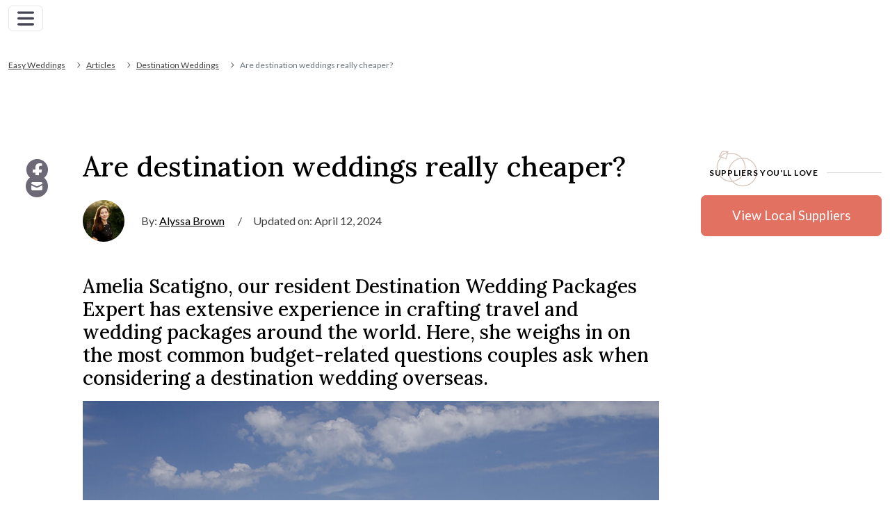

--- FILE ---
content_type: text/html; charset=UTF-8
request_url: https://www.easyweddings.com.au/articles/are-destination-weddings-cheaper/
body_size: 36237
content:
<!DOCTYPE html>
<html lang="en-AU" prefix="og: https://ogp.me/ns#">
<head><meta charset="UTF-8"><script>if(navigator.userAgent.match(/MSIE|Internet Explorer/i)||navigator.userAgent.match(/Trident\/7\..*?rv:11/i)){var href=document.location.href;if(!href.match(/[?&]nowprocket/)){if(href.indexOf("?")==-1){if(href.indexOf("#")==-1){document.location.href=href+"?nowprocket=1"}else{document.location.href=href.replace("#","?nowprocket=1#")}}else{if(href.indexOf("#")==-1){document.location.href=href+"&nowprocket=1"}else{document.location.href=href.replace("#","&nowprocket=1#")}}}}</script><script>(()=>{class RocketLazyLoadScripts{constructor(){this.v="1.2.5.1",this.triggerEvents=["keydown","mousedown","mousemove","touchmove","touchstart","touchend","wheel"],this.userEventHandler=this.t.bind(this),this.touchStartHandler=this.i.bind(this),this.touchMoveHandler=this.o.bind(this),this.touchEndHandler=this.h.bind(this),this.clickHandler=this.u.bind(this),this.interceptedClicks=[],this.interceptedClickListeners=[],this.l(this),window.addEventListener("pageshow",(t=>{this.persisted=t.persisted,this.everythingLoaded&&this.m()})),document.addEventListener("DOMContentLoaded",(()=>{this.p()})),this.delayedScripts={normal:[],async:[],defer:[]},this.trash=[],this.allJQueries=[]}k(t){document.hidden?t.t():(this.triggerEvents.forEach((e=>window.addEventListener(e,t.userEventHandler,{passive:!0}))),window.addEventListener("touchstart",t.touchStartHandler,{passive:!0}),window.addEventListener("mousedown",t.touchStartHandler),document.addEventListener("visibilitychange",t.userEventHandler))}_(){this.triggerEvents.forEach((t=>window.removeEventListener(t,this.userEventHandler,{passive:!0}))),document.removeEventListener("visibilitychange",this.userEventHandler)}i(t){"HTML"!==t.target.tagName&&(window.addEventListener("touchend",this.touchEndHandler),window.addEventListener("mouseup",this.touchEndHandler),window.addEventListener("touchmove",this.touchMoveHandler,{passive:!0}),window.addEventListener("mousemove",this.touchMoveHandler),t.target.addEventListener("click",this.clickHandler),this.L(t.target,!0),this.M(t.target,"onclick","rocket-onclick"),this.C())}o(t){window.removeEventListener("touchend",this.touchEndHandler),window.removeEventListener("mouseup",this.touchEndHandler),window.removeEventListener("touchmove",this.touchMoveHandler,{passive:!0}),window.removeEventListener("mousemove",this.touchMoveHandler),t.target.removeEventListener("click",this.clickHandler),this.L(t.target,!1),this.M(t.target,"rocket-onclick","onclick"),this.O()}h(){window.removeEventListener("touchend",this.touchEndHandler),window.removeEventListener("mouseup",this.touchEndHandler),window.removeEventListener("touchmove",this.touchMoveHandler,{passive:!0}),window.removeEventListener("mousemove",this.touchMoveHandler)}u(t){t.target.removeEventListener("click",this.clickHandler),this.L(t.target,!1),this.M(t.target,"rocket-onclick","onclick"),this.interceptedClicks.push(t),t.preventDefault(),t.stopPropagation(),t.stopImmediatePropagation(),this.O()}D(){window.removeEventListener("touchstart",this.touchStartHandler,{passive:!0}),window.removeEventListener("mousedown",this.touchStartHandler),this.interceptedClicks.forEach((t=>{t.target.dispatchEvent(new MouseEvent("click",{view:t.view,bubbles:!0,cancelable:!0}))}))}l(t){EventTarget.prototype.addEventListenerBase=EventTarget.prototype.addEventListener,EventTarget.prototype.addEventListener=function(e,i,o){"click"!==e||t.windowLoaded||i===t.clickHandler||t.interceptedClickListeners.push({target:this,func:i,options:o}),(this||window).addEventListenerBase(e,i,o)}}L(t,e){this.interceptedClickListeners.forEach((i=>{i.target===t&&(e?t.removeEventListener("click",i.func,i.options):t.addEventListener("click",i.func,i.options))})),t.parentNode!==document.documentElement&&this.L(t.parentNode,e)}S(){return new Promise((t=>{this.T?this.O=t:t()}))}C(){this.T=!0}O(){this.T=!1}M(t,e,i){t.hasAttribute&&t.hasAttribute(e)&&(event.target.setAttribute(i,event.target.getAttribute(e)),event.target.removeAttribute(e))}t(){this._(this),"loading"===document.readyState?document.addEventListener("DOMContentLoaded",this.R.bind(this)):this.R()}p(){let t=[];document.querySelectorAll("script[type=rocketlazyloadscript][data-rocket-src]").forEach((e=>{let i=e.getAttribute("data-rocket-src");if(i&&0!==i.indexOf("data:")){0===i.indexOf("//")&&(i=location.protocol+i);try{const o=new URL(i).origin;o!==location.origin&&t.push({src:o,crossOrigin:e.crossOrigin||"module"===e.getAttribute("data-rocket-type")})}catch(t){}}})),t=[...new Map(t.map((t=>[JSON.stringify(t),t]))).values()],this.j(t,"preconnect")}async R(){this.lastBreath=Date.now(),this.P(this),this.F(this),this.q(),this.A(),this.I(),await this.U(this.delayedScripts.normal),await this.U(this.delayedScripts.defer),await this.U(this.delayedScripts.async);try{await this.W(),await this.H(this),await this.J()}catch(t){console.error(t)}window.dispatchEvent(new Event("rocket-allScriptsLoaded")),this.everythingLoaded=!0,this.S().then((()=>{this.D()})),this.N()}A(){document.querySelectorAll("script[type=rocketlazyloadscript]").forEach((t=>{t.hasAttribute("data-rocket-src")?t.hasAttribute("async")&&!1!==t.async?this.delayedScripts.async.push(t):t.hasAttribute("defer")&&!1!==t.defer||"module"===t.getAttribute("data-rocket-type")?this.delayedScripts.defer.push(t):this.delayedScripts.normal.push(t):this.delayedScripts.normal.push(t)}))}async B(t){if(await this.G(),!0!==t.noModule||!("noModule"in HTMLScriptElement.prototype))return new Promise((e=>{let i;function o(){(i||t).setAttribute("data-rocket-status","executed"),e()}try{if(navigator.userAgent.indexOf("Firefox/")>0||""===navigator.vendor)i=document.createElement("script"),[...t.attributes].forEach((t=>{let e=t.nodeName;"type"!==e&&("data-rocket-type"===e&&(e="type"),"data-rocket-src"===e&&(e="src"),i.setAttribute(e,t.nodeValue))})),t.text&&(i.text=t.text),i.hasAttribute("src")?(i.addEventListener("load",o),i.addEventListener("error",(function(){i.setAttribute("data-rocket-status","failed"),e()})),setTimeout((()=>{i.isConnected||e()}),1)):(i.text=t.text,o()),t.parentNode.replaceChild(i,t);else{const i=t.getAttribute("data-rocket-type"),n=t.getAttribute("data-rocket-src");i?(t.type=i,t.removeAttribute("data-rocket-type")):t.removeAttribute("type"),t.addEventListener("load",o),t.addEventListener("error",(function(){t.setAttribute("data-rocket-status","failed"),e()})),n?(t.removeAttribute("data-rocket-src"),t.src=n):t.src="data:text/javascript;base64,"+window.btoa(unescape(encodeURIComponent(t.text)))}}catch(i){t.setAttribute("data-rocket-status","failed"),e()}}));t.setAttribute("data-rocket-status","skipped")}async U(t){const e=t.shift();return e&&e.isConnected?(await this.B(e),this.U(t)):Promise.resolve()}I(){this.j([...this.delayedScripts.normal,...this.delayedScripts.defer,...this.delayedScripts.async],"preload")}j(t,e){var i=document.createDocumentFragment();t.forEach((t=>{const o=t.getAttribute&&t.getAttribute("data-rocket-src")||t.src;if(o){const n=document.createElement("link");n.href=o,n.rel=e,"preconnect"!==e&&(n.as="script"),t.getAttribute&&"module"===t.getAttribute("data-rocket-type")&&(n.crossOrigin=!0),t.crossOrigin&&(n.crossOrigin=t.crossOrigin),t.integrity&&(n.integrity=t.integrity),i.appendChild(n),this.trash.push(n)}})),document.head.appendChild(i)}P(t){let e={};function i(i,o){return e[o].eventsToRewrite.indexOf(i)>=0&&!t.everythingLoaded?"rocket-"+i:i}function o(t,o){!function(t){e[t]||(e[t]={originalFunctions:{add:t.addEventListener,remove:t.removeEventListener},eventsToRewrite:[]},t.addEventListener=function(){arguments[0]=i(arguments[0],t),e[t].originalFunctions.add.apply(t,arguments)},t.removeEventListener=function(){arguments[0]=i(arguments[0],t),e[t].originalFunctions.remove.apply(t,arguments)})}(t),e[t].eventsToRewrite.push(o)}function n(e,i){let o=e[i];e[i]=null,Object.defineProperty(e,i,{get:()=>o||function(){},set(n){t.everythingLoaded?o=n:e["rocket"+i]=o=n}})}o(document,"DOMContentLoaded"),o(window,"DOMContentLoaded"),o(window,"load"),o(window,"pageshow"),o(document,"readystatechange"),n(document,"onreadystatechange"),n(window,"onload"),n(window,"onpageshow")}F(t){let e;function i(e){return t.everythingLoaded?e:e.split(" ").map((t=>"load"===t||0===t.indexOf("load.")?"rocket-jquery-load":t)).join(" ")}function o(o){if(o&&o.fn&&!t.allJQueries.includes(o)){o.fn.ready=o.fn.init.prototype.ready=function(e){return t.domReadyFired?e.bind(document)(o):document.addEventListener("rocket-DOMContentLoaded",(()=>e.bind(document)(o))),o([])};const e=o.fn.on;o.fn.on=o.fn.init.prototype.on=function(){return this[0]===window&&("string"==typeof arguments[0]||arguments[0]instanceof String?arguments[0]=i(arguments[0]):"object"==typeof arguments[0]&&Object.keys(arguments[0]).forEach((t=>{const e=arguments[0][t];delete arguments[0][t],arguments[0][i(t)]=e}))),e.apply(this,arguments),this},t.allJQueries.push(o)}e=o}o(window.jQuery),Object.defineProperty(window,"jQuery",{get:()=>e,set(t){o(t)}})}async H(t){const e=document.querySelector("script[data-webpack]");e&&(await async function(){return new Promise((t=>{e.addEventListener("load",t),e.addEventListener("error",t)}))}(),await t.K(),await t.H(t))}async W(){this.domReadyFired=!0,await this.G(),document.dispatchEvent(new Event("rocket-readystatechange")),await this.G(),document.rocketonreadystatechange&&document.rocketonreadystatechange(),await this.G(),document.dispatchEvent(new Event("rocket-DOMContentLoaded")),await this.G(),window.dispatchEvent(new Event("rocket-DOMContentLoaded"))}async J(){await this.G(),document.dispatchEvent(new Event("rocket-readystatechange")),await this.G(),document.rocketonreadystatechange&&document.rocketonreadystatechange(),await this.G(),window.dispatchEvent(new Event("rocket-load")),await this.G(),window.rocketonload&&window.rocketonload(),await this.G(),this.allJQueries.forEach((t=>t(window).trigger("rocket-jquery-load"))),await this.G();const t=new Event("rocket-pageshow");t.persisted=this.persisted,window.dispatchEvent(t),await this.G(),window.rocketonpageshow&&window.rocketonpageshow({persisted:this.persisted}),this.windowLoaded=!0}m(){document.onreadystatechange&&document.onreadystatechange(),window.onload&&window.onload(),window.onpageshow&&window.onpageshow({persisted:this.persisted})}q(){const t=new Map;document.write=document.writeln=function(e){const i=document.currentScript;i||console.error("WPRocket unable to document.write this: "+e);const o=document.createRange(),n=i.parentElement;let s=t.get(i);void 0===s&&(s=i.nextSibling,t.set(i,s));const c=document.createDocumentFragment();o.setStart(c,0),c.appendChild(o.createContextualFragment(e)),n.insertBefore(c,s)}}async G(){Date.now()-this.lastBreath>45&&(await this.K(),this.lastBreath=Date.now())}async K(){return document.hidden?new Promise((t=>setTimeout(t))):new Promise((t=>requestAnimationFrame(t)))}N(){this.trash.forEach((t=>t.remove()))}static run(){const t=new RocketLazyLoadScripts;t.k(t)}}RocketLazyLoadScripts.run()})();</script>
	
	<meta name="viewport" content="width=device-width, initial-scale=1, shrink-to-fit=no">
	<link rel="profile" href="http://gmpg.org/xfn/11">
	
<!-- Search Engine Optimisation by Rank Math PRO - https://s.rankmath.com/home -->
<title>Are destination weddings really cheaper? | Easy Weddings</title>
<meta name="description" content="Do you have to cover accommodation for your guests if you&#039;re having a destination wedding? How do you find good suppliers? We answer these questions and more."/>
<meta name="robots" content="follow, index, max-snippet:-1, max-video-preview:-1, max-image-preview:large"/>
<link rel="canonical" href="https://www.easyweddings.com.au/articles/are-destination-weddings-cheaper/" />
<meta property="og:locale" content="en_AU" />
<meta property="og:type" content="article" />
<meta property="og:title" content="Are destination weddings really cheaper? | Easy Weddings" />
<meta property="og:description" content="Do you have to cover accommodation for your guests if you&#039;re having a destination wedding? How do you find good suppliers? We answer these questions and more." />
<meta property="og:url" content="https://www.easyweddings.com.au/articles/are-destination-weddings-cheaper/" />
<meta property="og:site_name" content="Easy Weddings" />
<meta property="og:updated_time" content="2024-04-12T10:50:36+10:00" />
<meta property="og:image" content="https://assets.easyweddings.com/files/2023/06/13120855/Destination-Wedding-Budget-Questions-Answered-by-an-Expert-Celia-Galpin-Photography-e1687212128170.jpg" />
<meta property="og:image:secure_url" content="https://assets.easyweddings.com/files/2023/06/13120855/Destination-Wedding-Budget-Questions-Answered-by-an-Expert-Celia-Galpin-Photography-e1687212128170.jpg" />
<meta property="og:image:width" content="1130" />
<meta property="og:image:height" content="805" />
<meta property="og:image:alt" content="destination weddings" />
<meta property="og:image:type" content="image/jpeg" />
<meta property="article:published_time" content="2023-06-17T12:23:58+10:00" />
<meta property="article:modified_time" content="2024-04-12T10:50:36+10:00" />
<meta name="twitter:card" content="summary_large_image" />
<meta name="twitter:title" content="Are destination weddings really cheaper? | Easy Weddings" />
<meta name="twitter:description" content="Do you have to cover accommodation for your guests if you&#039;re having a destination wedding? How do you find good suppliers? We answer these questions and more." />
<meta name="twitter:image" content="https://assets.easyweddings.com/files/2023/06/13120855/Destination-Wedding-Budget-Questions-Answered-by-an-Expert-Celia-Galpin-Photography-e1687212128170.jpg" />
<script type="application/ld+json" class="rank-math-schema-pro">{"@context":"https://schema.org","@graph":[{"@type":"Organization","@id":"https://www.easyweddings.com.au/#organization","name":"Easy Weddings","url":"https://www.easyweddings.com.au/","logo":{"@type":"ImageObject","@id":"https://www.easyweddings.com.au/#logo","url":"https://content.easyweddings.com%20/wp-content/uploads/2021/10/easy-weddings-logo-opengraph.png","contentUrl":"https://content.easyweddings.com%20/wp-content/uploads/2021/10/easy-weddings-logo-opengraph.png","caption":"Easy Weddings","inLanguage":"en-AU","width":"1800","height":"859"}},{"@type":"WebSite","@id":"https://www.easyweddings.com.au/#website","url":"https://www.easyweddings.com.au","name":"Easy Weddings","publisher":{"@id":"https://www.easyweddings.com.au/#organization"},"inLanguage":"en-AU"},{"@type":"ImageObject","@id":"https://assets.easyweddings.com/files/2023/06/13120855/Destination-Wedding-Budget-Questions-Answered-by-an-Expert-Celia-Galpin-Photography-e1687212128170.jpg","url":"https://assets.easyweddings.com/files/2023/06/13120855/Destination-Wedding-Budget-Questions-Answered-by-an-Expert-Celia-Galpin-Photography-e1687212128170.jpg","width":"1130","height":"805","inLanguage":"en-AU"},{"@type":"WebPage","@id":"https://www.easyweddings.com.au/articles/are-destination-weddings-cheaper/#webpage","url":"https://www.easyweddings.com.au/articles/are-destination-weddings-cheaper/","name":"Are destination weddings really cheaper? | Easy Weddings","datePublished":"2023-06-17T12:23:58+10:00","dateModified":"2024-04-12T10:50:36+10:00","isPartOf":{"@id":"https://www.easyweddings.com.au/#website"},"primaryImageOfPage":{"@id":"https://assets.easyweddings.com/files/2023/06/13120855/Destination-Wedding-Budget-Questions-Answered-by-an-Expert-Celia-Galpin-Photography-e1687212128170.jpg"},"inLanguage":"en-AU"},{"@type":"Person","@id":"https://www.easyweddings.com.au/author/alyssa/","name":"Alyssa","url":"https://www.easyweddings.com.au/author/alyssa/","image":{"@type":"ImageObject","@id":"https://secure.gravatar.com/avatar/b4e7f1d37964f0f9c243441809655296744ff1a51eab468e288fa3abda511254?s=96&amp;d=mm&amp;r=g","url":"https://secure.gravatar.com/avatar/b4e7f1d37964f0f9c243441809655296744ff1a51eab468e288fa3abda511254?s=96&amp;d=mm&amp;r=g","caption":"Alyssa","inLanguage":"en-AU"},"worksFor":{"@id":"https://www.easyweddings.com.au/#organization"}},{"@type":"BlogPosting","headline":"Are destination weddings really cheaper? | Easy Weddings","keywords":"destination weddings","datePublished":"2023-06-17T12:23:58+10:00","dateModified":"2024-04-12T10:50:36+10:00","articleSection":"Destination Weddings","author":{"@id":"https://www.easyweddings.com.au/author/alyssa/"},"publisher":{"@id":"https://www.easyweddings.com.au/#organization"},"description":"Do you have to cover accommodation for your guests if you&#039;re having a destination wedding? How do you find good suppliers? We answer these questions and more.","name":"Are destination weddings really cheaper? | Easy Weddings","@id":"https://www.easyweddings.com.au/articles/are-destination-weddings-cheaper/#richSnippet","isPartOf":{"@id":"https://www.easyweddings.com.au/articles/are-destination-weddings-cheaper/#webpage"},"image":{"@id":"https://assets.easyweddings.com/files/2023/06/13120855/Destination-Wedding-Budget-Questions-Answered-by-an-Expert-Celia-Galpin-Photography-e1687212128170.jpg"},"inLanguage":"en-AU","mainEntityOfPage":{"@id":"https://www.easyweddings.com.au/articles/are-destination-weddings-cheaper/#webpage"}}]}</script>
<!-- /Rank Math WordPress SEO plugin -->

<link rel='dns-prefetch' href='//assets.easyweddings.com' />
<link rel='dns-prefetch' href='//v6-cdn.easyweddings.com' />
<link rel='dns-prefetch' href='//v6-cdn-uk.easyweddings.com' />
<link rel='dns-prefetch' href='//googletagmanager.com' />

<link rel="alternate" title="oEmbed (JSON)" type="application/json+oembed" href="https://www.easyweddings.com.au/wp-json/oembed/1.0/embed?url=https%3A%2F%2Fwww.easyweddings.com.au%2Farticles%2Fare-destination-weddings-cheaper%2F" />
<link rel="alternate" title="oEmbed (XML)" type="text/xml+oembed" href="https://www.easyweddings.com.au/wp-json/oembed/1.0/embed?url=https%3A%2F%2Fwww.easyweddings.com.au%2Farticles%2Fare-destination-weddings-cheaper%2F&#038;format=xml" />
<style id='wp-img-auto-sizes-contain-inline-css'>
img:is([sizes=auto i],[sizes^="auto," i]){contain-intrinsic-size:3000px 1500px}
/*# sourceURL=wp-img-auto-sizes-contain-inline-css */
</style>
<style id='wp-emoji-styles-inline-css'>

	img.wp-smiley, img.emoji {
		display: inline !important;
		border: none !important;
		box-shadow: none !important;
		height: 1em !important;
		width: 1em !important;
		margin: 0 0.07em !important;
		vertical-align: -0.1em !important;
		background: none !important;
		padding: 0 !important;
	}
/*# sourceURL=wp-emoji-styles-inline-css */
</style>
<style id='classic-theme-styles-inline-css'>
/*! This file is auto-generated */
.wp-block-button__link{color:#fff;background-color:#32373c;border-radius:9999px;box-shadow:none;text-decoration:none;padding:calc(.667em + 2px) calc(1.333em + 2px);font-size:1.125em}.wp-block-file__button{background:#32373c;color:#fff;text-decoration:none}
/*# sourceURL=/wp-includes/css/classic-themes.min.css */
</style>
<link data-minify="1" rel='stylesheet' id='ew-taxonomies-css-css' href='https://www.easyweddings.com.au/wp-content/cache/min/1/wp-content/plugins/ew-taxonomies/css/ew-taxonomies.css?ver=1767843734' media='all' />
<link data-minify="1" rel='stylesheet' id='article-style-css' href='https://www.easyweddings.com.au/wp-content/cache/background-css/www.easyweddings.com.au/wp-content/cache/min/1/wp-content/themes/easyweddings-2023/css/theme-articles.min.css?ver=1767843734&wpr_t=1768755703' media='all' />
<link rel='stylesheet' id='article-listicle-datetimepicker-css' href='https://www.easyweddings.com.au/directory/client-resources/bower_components/eonasdan-bootstrap-datetimepicker/build/css/bootstrap-datetimepicker.min.css?ver=1.1.0' media='all' />
<link rel='stylesheet' id='article-listicle-enquirystyles-css' href='https://www.easyweddings.com.au/bundles/directory/profile/directory.css?ver=1.1.0' media='all' />
<link rel='stylesheet' id='landbot-style-css' href='https://www.easyweddings.com.au/wp-content/themes/easyweddings-2023/css/landbot.min.css?ver=1.1.0.1767965184' media='all' />
<link data-minify="1" rel='stylesheet' id='cf7cf-style-css' href='https://www.easyweddings.com.au/wp-content/cache/min/1/wp-content/plugins/cf7-conditional-fields/style.css?ver=1767843734' media='all' />
<style id='rocket-lazyload-inline-css'>
.rll-youtube-player{position:relative;padding-bottom:56.23%;height:0;overflow:hidden;max-width:100%;}.rll-youtube-player:focus-within{outline: 2px solid currentColor;outline-offset: 5px;}.rll-youtube-player iframe{position:absolute;top:0;left:0;width:100%;height:100%;z-index:100;background:0 0}.rll-youtube-player img{bottom:0;display:block;left:0;margin:auto;max-width:100%;width:100%;position:absolute;right:0;top:0;border:none;height:auto;-webkit-transition:.4s all;-moz-transition:.4s all;transition:.4s all}.rll-youtube-player img:hover{-webkit-filter:brightness(75%)}.rll-youtube-player .play{height:100%;width:100%;left:0;top:0;position:absolute;background:var(--wpr-bg-8f61dad2-8025-4bc7-b7cc-208dc9998545) no-repeat center;background-color: transparent !important;cursor:pointer;border:none;}.wp-embed-responsive .wp-has-aspect-ratio .rll-youtube-player{position:absolute;padding-bottom:0;width:100%;height:100%;top:0;bottom:0;left:0;right:0}
/*# sourceURL=rocket-lazyload-inline-css */
</style>
<script type="rocketlazyloadscript" data-minify="1" data-rocket-src="https://www.easyweddings.com.au/wp-content/cache/min/1/wp-content/plugins/ew-taxonomies/js/scripts.js?ver=1767843734" id="ew-taxonomies-js-js" defer></script>
<script type="rocketlazyloadscript" data-rocket-src="https://www.easyweddings.com.au/wp-includes/js/jquery/jquery.min.js?ver=3.7.1" id="jquery-core-js"></script>
<script type="rocketlazyloadscript" data-rocket-src="https://www.easyweddings.com.au/wp-includes/js/jquery/jquery-migrate.min.js?ver=3.4.1" id="jquery-migrate-js"></script>
<link rel="https://api.w.org/" href="https://www.easyweddings.com.au/wp-json/" /><link rel="alternate" title="JSON" type="application/json" href="https://www.easyweddings.com.au/wp-json/wp/v2/au-article/286904" /><link rel="EditURI" type="application/rsd+xml" title="RSD" href="https://www.easyweddings.com.au/xmlrpc.php?rsd" />
<meta name="generator" content="WordPress 6.9" />
<link rel='shortlink' href='https://www.easyweddings.com.au/?p=286904' />
<meta name="post_type" content="au-article" /><meta name="mobile-web-app-capable" content="yes">
<meta name="apple-mobile-web-app-capable" content="yes">
<meta name="apple-mobile-web-app-title" content="Easy Weddings - ">
<noscript><style id="rocket-lazyload-nojs-css">.rll-youtube-player, [data-lazy-src]{display:none !important;}</style></noscript>	<meta name="p:domain_verify" content="b8f3ebde5e91c8e06a03fc4c125cfdaa"/>

<!-- Google Tag Manager -->
<script type="rocketlazyloadscript" data-cookiefirst-category="performance">
    (function(w,d,s,l,t,i){w[l]=w[l]||[];w[t]=function(){w[l].push(arguments)};w[t]({'gtm.start':
    new Date().getTime(),event:'gtm.js'});var f=d.getElementsByTagName(s)[0],
    j=d.createElement(s),dl=l!='dataLayer'?'&l='+l:'';j.async=true;j.src=
    'https://www.googletagmanager.com/gtm.js?id='+i+dl;f.parentNode.insertBefore(j,f);
    })(window,document,'script','dataLayer','gtag','GTM-TTPL32L');

    function ga4Tag(event, supplierName, ewPageType, ewInteractionAction, supplierState, supplierRegion, supplierCategory, extraFields = {}){
        ga4TagGeneric({event,supplierName,ewPageType,ewInteractionAction,supplierState,supplierRegion,supplierCategory,...extraFields});
    }

    function ga4TagGeneric(tag) {
        // Remove undefined fields
        tag = JSON.parse(JSON.stringify(tag));
        window.dataLayer.push(tag);
    }
</script>
<!-- End Google Tag Manager -->

<!-- Google Tag Manager (noscript) -->
<noscript><iframe src="https://www.googletagmanager.com/ns.html?id=GTM-TTPL32L"
height="0" width="0" style="display:none;visibility:hidden"></iframe></noscript>
<!-- End Google Tag Manager (noscript) -->

<script type="rocketlazyloadscript" defer data-rocket-src="https://www.easyweddings.com.au/wp-content/themes/easyweddings-2023/js/au-tracking.min.js"></script>

	
<!-- Prefetch webapi when loading supplier sidebar -->
    <link rel='dns-prefetch' href='//api.easyweddings.com.au' />

<link rel="preconnect" href="//v6-cdn.easyweddings.com" crossorigin>
<link rel="preconnect" href="//assets.easyweddings.com" crossorigin>

<link rel="apple-touch-icon-precomposed" href="//v6-cdn.easyweddings.com/ico/apple-touch-icon-144-precomposed.png" sizes="144x144">
<link rel="apple-touch-icon-precomposed" href="//v6-cdn.easyweddings.com/ico/apple-touch-icon-114-precomposed.png" sizes="114x114">
<link rel="apple-touch-icon-precomposed" href="//v6-cdn.easyweddings.com/ico/apple-touch-icon-72-precomposed.png" sizes="72x72">
<link rel="apple-touch-icon-precomposed" href="//v6-cdn.easyweddings.com/ico/apple-touch-icon-57-precomposed.png">
<link rel="shortcut icon" href="//v6-cdn.easyweddings.com/ico/favicon.png">

	<!-- Parse top-level values to JS -->
	<script type="rocketlazyloadscript" data-rocket-type="text/javascript">
    	var REGION_CODE = "au";
		var REGION_TLD = ".com.au";
		var ENVIRONMENT_DOMAIN = "https://www.easyweddings.com.au";
	</script>

			<!-- Google Tag Manager -->
		<script type="rocketlazyloadscript" data-cookiefirst-category="performance">(function(w,d,s,l,i){w[l]=w[l]||[];w[l].push({'gtm.start':
			new Date().getTime(),event:'gtm.js'});var f=d.getElementsByTagName(s)[0],
			j=d.createElement(s),dl=l!='dataLayer'?'&l='+l:'';j.async=true;j.src=
			'https://www.googletagmanager.com/gtm.js?id='+i+dl;f.parentNode.insertBefore(j,f);
			})(window,document,'script','dataLayer','GTM-TTPL32L');
		</script>
		<!-- End Google Tag Manager -->

				
			
	<style id='global-styles-inline-css'>
:root{--wp--preset--aspect-ratio--square: 1;--wp--preset--aspect-ratio--4-3: 4/3;--wp--preset--aspect-ratio--3-4: 3/4;--wp--preset--aspect-ratio--3-2: 3/2;--wp--preset--aspect-ratio--2-3: 2/3;--wp--preset--aspect-ratio--16-9: 16/9;--wp--preset--aspect-ratio--9-16: 9/16;--wp--preset--color--black: #000000;--wp--preset--color--cyan-bluish-gray: #abb8c3;--wp--preset--color--white: #fff;--wp--preset--color--pale-pink: #f78da7;--wp--preset--color--vivid-red: #cf2e2e;--wp--preset--color--luminous-vivid-orange: #ff6900;--wp--preset--color--luminous-vivid-amber: #fcb900;--wp--preset--color--light-green-cyan: #7bdcb5;--wp--preset--color--vivid-green-cyan: #00d084;--wp--preset--color--pale-cyan-blue: #8ed1fc;--wp--preset--color--vivid-cyan-blue: #0693e3;--wp--preset--color--vivid-purple: #9b51e0;--wp--preset--color--blue: #007bff;--wp--preset--color--indigo: #6610f2;--wp--preset--color--purple: #6f42c1;--wp--preset--color--pink: #e83e8c;--wp--preset--color--red: #dc3545;--wp--preset--color--orange: #fd7e14;--wp--preset--color--yellow: #ffc107;--wp--preset--color--green: #28a745;--wp--preset--color--teal: #20c997;--wp--preset--color--cyan: #17a2b8;--wp--preset--color--gray: #6c757d;--wp--preset--color--gray-dark: #343a40;--wp--preset--gradient--vivid-cyan-blue-to-vivid-purple: linear-gradient(135deg,rgb(6,147,227) 0%,rgb(155,81,224) 100%);--wp--preset--gradient--light-green-cyan-to-vivid-green-cyan: linear-gradient(135deg,rgb(122,220,180) 0%,rgb(0,208,130) 100%);--wp--preset--gradient--luminous-vivid-amber-to-luminous-vivid-orange: linear-gradient(135deg,rgb(252,185,0) 0%,rgb(255,105,0) 100%);--wp--preset--gradient--luminous-vivid-orange-to-vivid-red: linear-gradient(135deg,rgb(255,105,0) 0%,rgb(207,46,46) 100%);--wp--preset--gradient--very-light-gray-to-cyan-bluish-gray: linear-gradient(135deg,rgb(238,238,238) 0%,rgb(169,184,195) 100%);--wp--preset--gradient--cool-to-warm-spectrum: linear-gradient(135deg,rgb(74,234,220) 0%,rgb(151,120,209) 20%,rgb(207,42,186) 40%,rgb(238,44,130) 60%,rgb(251,105,98) 80%,rgb(254,248,76) 100%);--wp--preset--gradient--blush-light-purple: linear-gradient(135deg,rgb(255,206,236) 0%,rgb(152,150,240) 100%);--wp--preset--gradient--blush-bordeaux: linear-gradient(135deg,rgb(254,205,165) 0%,rgb(254,45,45) 50%,rgb(107,0,62) 100%);--wp--preset--gradient--luminous-dusk: linear-gradient(135deg,rgb(255,203,112) 0%,rgb(199,81,192) 50%,rgb(65,88,208) 100%);--wp--preset--gradient--pale-ocean: linear-gradient(135deg,rgb(255,245,203) 0%,rgb(182,227,212) 50%,rgb(51,167,181) 100%);--wp--preset--gradient--electric-grass: linear-gradient(135deg,rgb(202,248,128) 0%,rgb(113,206,126) 100%);--wp--preset--gradient--midnight: linear-gradient(135deg,rgb(2,3,129) 0%,rgb(40,116,252) 100%);--wp--preset--font-size--small: 13px;--wp--preset--font-size--medium: 20px;--wp--preset--font-size--large: 36px;--wp--preset--font-size--x-large: 42px;--wp--preset--spacing--20: 0.44rem;--wp--preset--spacing--30: 0.67rem;--wp--preset--spacing--40: 1rem;--wp--preset--spacing--50: 1.5rem;--wp--preset--spacing--60: 2.25rem;--wp--preset--spacing--70: 3.38rem;--wp--preset--spacing--80: 5.06rem;--wp--preset--shadow--natural: 6px 6px 9px rgba(0, 0, 0, 0.2);--wp--preset--shadow--deep: 12px 12px 50px rgba(0, 0, 0, 0.4);--wp--preset--shadow--sharp: 6px 6px 0px rgba(0, 0, 0, 0.2);--wp--preset--shadow--outlined: 6px 6px 0px -3px rgb(255, 255, 255), 6px 6px rgb(0, 0, 0);--wp--preset--shadow--crisp: 6px 6px 0px rgb(0, 0, 0);}:where(.is-layout-flex){gap: 0.5em;}:where(.is-layout-grid){gap: 0.5em;}body .is-layout-flex{display: flex;}.is-layout-flex{flex-wrap: wrap;align-items: center;}.is-layout-flex > :is(*, div){margin: 0;}body .is-layout-grid{display: grid;}.is-layout-grid > :is(*, div){margin: 0;}:where(.wp-block-columns.is-layout-flex){gap: 2em;}:where(.wp-block-columns.is-layout-grid){gap: 2em;}:where(.wp-block-post-template.is-layout-flex){gap: 1.25em;}:where(.wp-block-post-template.is-layout-grid){gap: 1.25em;}.has-black-color{color: var(--wp--preset--color--black) !important;}.has-cyan-bluish-gray-color{color: var(--wp--preset--color--cyan-bluish-gray) !important;}.has-white-color{color: var(--wp--preset--color--white) !important;}.has-pale-pink-color{color: var(--wp--preset--color--pale-pink) !important;}.has-vivid-red-color{color: var(--wp--preset--color--vivid-red) !important;}.has-luminous-vivid-orange-color{color: var(--wp--preset--color--luminous-vivid-orange) !important;}.has-luminous-vivid-amber-color{color: var(--wp--preset--color--luminous-vivid-amber) !important;}.has-light-green-cyan-color{color: var(--wp--preset--color--light-green-cyan) !important;}.has-vivid-green-cyan-color{color: var(--wp--preset--color--vivid-green-cyan) !important;}.has-pale-cyan-blue-color{color: var(--wp--preset--color--pale-cyan-blue) !important;}.has-vivid-cyan-blue-color{color: var(--wp--preset--color--vivid-cyan-blue) !important;}.has-vivid-purple-color{color: var(--wp--preset--color--vivid-purple) !important;}.has-black-background-color{background-color: var(--wp--preset--color--black) !important;}.has-cyan-bluish-gray-background-color{background-color: var(--wp--preset--color--cyan-bluish-gray) !important;}.has-white-background-color{background-color: var(--wp--preset--color--white) !important;}.has-pale-pink-background-color{background-color: var(--wp--preset--color--pale-pink) !important;}.has-vivid-red-background-color{background-color: var(--wp--preset--color--vivid-red) !important;}.has-luminous-vivid-orange-background-color{background-color: var(--wp--preset--color--luminous-vivid-orange) !important;}.has-luminous-vivid-amber-background-color{background-color: var(--wp--preset--color--luminous-vivid-amber) !important;}.has-light-green-cyan-background-color{background-color: var(--wp--preset--color--light-green-cyan) !important;}.has-vivid-green-cyan-background-color{background-color: var(--wp--preset--color--vivid-green-cyan) !important;}.has-pale-cyan-blue-background-color{background-color: var(--wp--preset--color--pale-cyan-blue) !important;}.has-vivid-cyan-blue-background-color{background-color: var(--wp--preset--color--vivid-cyan-blue) !important;}.has-vivid-purple-background-color{background-color: var(--wp--preset--color--vivid-purple) !important;}.has-black-border-color{border-color: var(--wp--preset--color--black) !important;}.has-cyan-bluish-gray-border-color{border-color: var(--wp--preset--color--cyan-bluish-gray) !important;}.has-white-border-color{border-color: var(--wp--preset--color--white) !important;}.has-pale-pink-border-color{border-color: var(--wp--preset--color--pale-pink) !important;}.has-vivid-red-border-color{border-color: var(--wp--preset--color--vivid-red) !important;}.has-luminous-vivid-orange-border-color{border-color: var(--wp--preset--color--luminous-vivid-orange) !important;}.has-luminous-vivid-amber-border-color{border-color: var(--wp--preset--color--luminous-vivid-amber) !important;}.has-light-green-cyan-border-color{border-color: var(--wp--preset--color--light-green-cyan) !important;}.has-vivid-green-cyan-border-color{border-color: var(--wp--preset--color--vivid-green-cyan) !important;}.has-pale-cyan-blue-border-color{border-color: var(--wp--preset--color--pale-cyan-blue) !important;}.has-vivid-cyan-blue-border-color{border-color: var(--wp--preset--color--vivid-cyan-blue) !important;}.has-vivid-purple-border-color{border-color: var(--wp--preset--color--vivid-purple) !important;}.has-vivid-cyan-blue-to-vivid-purple-gradient-background{background: var(--wp--preset--gradient--vivid-cyan-blue-to-vivid-purple) !important;}.has-light-green-cyan-to-vivid-green-cyan-gradient-background{background: var(--wp--preset--gradient--light-green-cyan-to-vivid-green-cyan) !important;}.has-luminous-vivid-amber-to-luminous-vivid-orange-gradient-background{background: var(--wp--preset--gradient--luminous-vivid-amber-to-luminous-vivid-orange) !important;}.has-luminous-vivid-orange-to-vivid-red-gradient-background{background: var(--wp--preset--gradient--luminous-vivid-orange-to-vivid-red) !important;}.has-very-light-gray-to-cyan-bluish-gray-gradient-background{background: var(--wp--preset--gradient--very-light-gray-to-cyan-bluish-gray) !important;}.has-cool-to-warm-spectrum-gradient-background{background: var(--wp--preset--gradient--cool-to-warm-spectrum) !important;}.has-blush-light-purple-gradient-background{background: var(--wp--preset--gradient--blush-light-purple) !important;}.has-blush-bordeaux-gradient-background{background: var(--wp--preset--gradient--blush-bordeaux) !important;}.has-luminous-dusk-gradient-background{background: var(--wp--preset--gradient--luminous-dusk) !important;}.has-pale-ocean-gradient-background{background: var(--wp--preset--gradient--pale-ocean) !important;}.has-electric-grass-gradient-background{background: var(--wp--preset--gradient--electric-grass) !important;}.has-midnight-gradient-background{background: var(--wp--preset--gradient--midnight) !important;}.has-small-font-size{font-size: var(--wp--preset--font-size--small) !important;}.has-medium-font-size{font-size: var(--wp--preset--font-size--medium) !important;}.has-large-font-size{font-size: var(--wp--preset--font-size--large) !important;}.has-x-large-font-size{font-size: var(--wp--preset--font-size--x-large) !important;}
/*# sourceURL=global-styles-inline-css */
</style>
<link data-minify="1" rel='stylesheet' id='ew-supplier-sidebar-style-css' href='https://www.easyweddings.com.au/wp-content/cache/background-css/www.easyweddings.com.au/wp-content/cache/min/1/wp-content/plugins/ew-supplier-sidebar/includes/css/style.css?ver=1767843734&wpr_t=1768755703' media='all' />
<link rel='stylesheet' id='acf-onyx-poll-css' href='https://www.easyweddings.com.au/wp-content/plugins/acf-onyx-poll/assets/css/onyx-poll.min.css?ver=1.1.5' media='all' />
<style id="wpr-lazyload-bg-container"></style><style id="wpr-lazyload-bg-exclusion"></style>
<noscript>
<style id="wpr-lazyload-bg-nostyle">html body .alm-btn-wrap button.loading:before{--wpr-bg-31a45ec3-b595-4614-b674-4fc25b9b3174: url('https://v6-cdn.easyweddings.com/images/loading-sm.svg');}#error-404-wrapper .hero-banner{--wpr-bg-f9215c34-8d75-4aa9-a838-f6e62672dedb: url('https://v6-cdn.easyweddings.com/webcommon/assets/images/home/home-hero-banner-desktop.jpg');}#error-404-wrapper .hero-banner{--wpr-bg-eec556e6-87ac-438e-88dd-637d57ada4eb: url('https://v6-cdn.easyweddings.com/webcommon/assets/images/home/home-hero-banner-mobile.jpg');}#ew-loading-overlay{--wpr-bg-c9039903-e52d-4e25-a899-c5f5f8a09c65: url('https://v6-cdn.easyweddings.com/images/loading.svg');}#ew-loading-overlay{--wpr-bg-8aa67ce2-0cb0-4f0f-b061-db08baa25f2f: url('https://v6-cdn.easyweddings.com/images/loading.svg');}.heart-social:before{--wpr-bg-5ddc9336-83cd-4f4a-885b-42a31bb2e578: url('https://www.easyweddings.com.au/wp-content/themes/easyweddings-2023/img/business/amplify/heart-social.png');}blockquote:not(.instagram-media):not(.tiktok-embed):before{--wpr-bg-779eb8fd-cfed-4183-84fd-8b9f58608890: url('https://www.easyweddings.com.au/wp-content/themes/easyweddings-2023/img/blockquote.svg');}.appBackground{--wpr-bg-a568d76a-1c70-4e90-a6a1-6ad11be9850b: url('https://v6-cdn.easyweddings.com/images/apps/appContainer-bg.jpg');}.appBackground{--wpr-bg-11362823-f0b4-4b4e-b36b-f9216729cec6: url('https://v6-cdn.easyweddings.com/images/homepage/apps-background.jpg');}#supplier-sidebar-title-img{--wpr-bg-e6cc5cf9-36ef-4aa9-9778-58522fa3a390: url('https://prod-easyweddings-framework-v6.s3.amazonaws.com/images/category/ew-iconset-4.0/marriage-celebrant.svg');}.rll-youtube-player .play{--wpr-bg-8f61dad2-8025-4bc7-b7cc-208dc9998545: url('https://www.easyweddings.com.au/wp-content/plugins/wp-rocket/assets/img/youtube.png');}</style>
</noscript>
<script type="application/javascript">const rocket_pairs = [{"selector":"html body .alm-btn-wrap button.loading","style":"html body .alm-btn-wrap button.loading:before{--wpr-bg-31a45ec3-b595-4614-b674-4fc25b9b3174: url('https:\/\/v6-cdn.easyweddings.com\/images\/loading-sm.svg');}","hash":"31a45ec3-b595-4614-b674-4fc25b9b3174","url":"https:\/\/v6-cdn.easyweddings.com\/images\/loading-sm.svg"},{"selector":"#error-404-wrapper .hero-banner","style":"#error-404-wrapper .hero-banner{--wpr-bg-f9215c34-8d75-4aa9-a838-f6e62672dedb: url('https:\/\/v6-cdn.easyweddings.com\/webcommon\/assets\/images\/home\/home-hero-banner-desktop.jpg');}","hash":"f9215c34-8d75-4aa9-a838-f6e62672dedb","url":"https:\/\/v6-cdn.easyweddings.com\/webcommon\/assets\/images\/home\/home-hero-banner-desktop.jpg"},{"selector":"#error-404-wrapper .hero-banner","style":"#error-404-wrapper .hero-banner{--wpr-bg-eec556e6-87ac-438e-88dd-637d57ada4eb: url('https:\/\/v6-cdn.easyweddings.com\/webcommon\/assets\/images\/home\/home-hero-banner-mobile.jpg');}","hash":"eec556e6-87ac-438e-88dd-637d57ada4eb","url":"https:\/\/v6-cdn.easyweddings.com\/webcommon\/assets\/images\/home\/home-hero-banner-mobile.jpg"},{"selector":"#ew-loading-overlay","style":"#ew-loading-overlay{--wpr-bg-c9039903-e52d-4e25-a899-c5f5f8a09c65: url('https:\/\/v6-cdn.easyweddings.com\/images\/loading.svg');}","hash":"c9039903-e52d-4e25-a899-c5f5f8a09c65","url":"https:\/\/v6-cdn.easyweddings.com\/images\/loading.svg"},{"selector":"#ew-loading-overlay","style":"#ew-loading-overlay{--wpr-bg-8aa67ce2-0cb0-4f0f-b061-db08baa25f2f: url('https:\/\/v6-cdn.easyweddings.com\/images\/loading.svg');}","hash":"8aa67ce2-0cb0-4f0f-b061-db08baa25f2f","url":"https:\/\/v6-cdn.easyweddings.com\/images\/loading.svg"},{"selector":".heart-social","style":".heart-social:before{--wpr-bg-5ddc9336-83cd-4f4a-885b-42a31bb2e578: url('https:\/\/www.easyweddings.com.au\/wp-content\/themes\/easyweddings-2023\/img\/business\/amplify\/heart-social.png');}","hash":"5ddc9336-83cd-4f4a-885b-42a31bb2e578","url":"https:\/\/www.easyweddings.com.au\/wp-content\/themes\/easyweddings-2023\/img\/business\/amplify\/heart-social.png"},{"selector":"blockquote:not(.instagram-media):not(.tiktok-embed)","style":"blockquote:not(.instagram-media):not(.tiktok-embed):before{--wpr-bg-779eb8fd-cfed-4183-84fd-8b9f58608890: url('https:\/\/www.easyweddings.com.au\/wp-content\/themes\/easyweddings-2023\/img\/blockquote.svg');}","hash":"779eb8fd-cfed-4183-84fd-8b9f58608890","url":"https:\/\/www.easyweddings.com.au\/wp-content\/themes\/easyweddings-2023\/img\/blockquote.svg"},{"selector":".appBackground","style":".appBackground{--wpr-bg-a568d76a-1c70-4e90-a6a1-6ad11be9850b: url('https:\/\/v6-cdn.easyweddings.com\/images\/apps\/appContainer-bg.jpg');}","hash":"a568d76a-1c70-4e90-a6a1-6ad11be9850b","url":"https:\/\/v6-cdn.easyweddings.com\/images\/apps\/appContainer-bg.jpg"},{"selector":".appBackground","style":".appBackground{--wpr-bg-11362823-f0b4-4b4e-b36b-f9216729cec6: url('https:\/\/v6-cdn.easyweddings.com\/images\/homepage\/apps-background.jpg');}","hash":"11362823-f0b4-4b4e-b36b-f9216729cec6","url":"https:\/\/v6-cdn.easyweddings.com\/images\/homepage\/apps-background.jpg"},{"selector":"#supplier-sidebar-title-img","style":"#supplier-sidebar-title-img{--wpr-bg-e6cc5cf9-36ef-4aa9-9778-58522fa3a390: url('https:\/\/prod-easyweddings-framework-v6.s3.amazonaws.com\/images\/category\/ew-iconset-4.0\/marriage-celebrant.svg');}","hash":"e6cc5cf9-36ef-4aa9-9778-58522fa3a390","url":"https:\/\/prod-easyweddings-framework-v6.s3.amazonaws.com\/images\/category\/ew-iconset-4.0\/marriage-celebrant.svg"},{"selector":".rll-youtube-player .play","style":".rll-youtube-player .play{--wpr-bg-8f61dad2-8025-4bc7-b7cc-208dc9998545: url('https:\/\/www.easyweddings.com.au\/wp-content\/plugins\/wp-rocket\/assets\/img\/youtube.png');}","hash":"8f61dad2-8025-4bc7-b7cc-208dc9998545","url":"https:\/\/www.easyweddings.com.au\/wp-content\/plugins\/wp-rocket\/assets\/img\/youtube.png"}]; const rocket_excluded_pairs = [];</script></head>

<body class="wp-singular au-article-template-default single single-au-article postid-286904 wp-embed-responsive wp-theme-easyweddings-2023 device-desktop ew-region-au ew-site-articles understrap-has-sidebar" itemscope itemtype="http://schema.org/WebSite">

	<!-- Google Tag Manager (noscript) -->
	<noscript><iframe src="https://www.googletagmanager.com/ns.html?id=GTM-TTPL32L"
	height="0" width="0" style="display:none;visibility:hidden"></iframe></noscript>
	<!-- End Google Tag Manager (noscript) -->


<div class="site" id="page">

	<!-- ******************* The Navbar Area ******************* -->
	<div id="wrapper-navbar">

		<!-- ******************* B2B Landing Page Templates ******************* -->
		<!-- File generated: 10/01/2026 12:25:06 am --><div class='avo' id='ssr-component-SiteHeader'><div class="container-xxl"><nav data-testid="navigation" class="navbar navbar-expand-xxl navbar-light"><div class="wc-nav-brand-container"><button aria-controls="basic-navbar-nav" type="button" aria-label="Toggle navigation" class="wc-navbar-toggle navbar-toggler collapsed"><svg aria-hidden="true" focusable="false" data-prefix="fas" data-icon="bars" class="svg-inline--fa fa-bars " role="img" xmlns="http://www.w3.org/2000/svg" viewBox="0 0 448 512" style="color:#454452" width="24"><path fill="currentColor" d="M0 96C0 78.3 14.3 64 32 64l384 0c17.7 0 32 14.3 32 32s-14.3 32-32 32L32 128C14.3 128 0 113.7 0 96zM0 256c0-17.7 14.3-32 32-32l384 0c17.7 0 32 14.3 32 32s-14.3 32-32 32L32 288c-17.7 0-32-14.3-32-32zM448 416c0 17.7-14.3 32-32 32L32 448c-17.7 0-32-14.3-32-32s14.3-32 32-32l384 0c17.7 0 32 14.3 32 32z"></path></svg></button><a href="/" class="navbar-brand"></a></div><div class="wc-nav-links-container navbar-collapse collapse" id="basic-navbar-nav"><div class="wc-nav-links-wrapper navbar-nav"><button aria-controls="basic-navbar-nav" type="button" aria-label="Toggle navigation" class="wc-mobile-close-trigger navbar-toggler collapsed"><div class="wc-nav-mobile-close-icon">✕</div></button><span class="wc-nav-menu-items ew-menu-toggle d-sm-flex gap-lg-2 order-2 order-xl-1 justify-content-center"><div class="_dropdownContainer_11ctq_85 nav-item dropdown"><a id="wc-nav-dropdown-planning" aria-expanded="false" role="button" class="dropdown-toggle nav-link" tabindex="0" href="#"><span>Planning</span></a><div role="menu" data-bs-popper="static" class="dropdown-menu"><div class="_linkMenuDropdownContainer_11ctq_97"><div class="_mobileSubmenuHeader_11ctq_121"><button class="_mobileSubmenuHeaderButton_11ctq_121"><div class="_mobileSubmenuTitle_11ctq_130"><div class="_mobileSubmenuHeaderButton_11ctq_121"><div class="_mobileSubmenuTitle_11ctq_130">Planning</div><svg aria-hidden="true" focusable="false" data-prefix="fas" data-icon="chevron-down" class="svg-inline--fa fa-chevron-down _mobileSubmenuIcon_11ctq_138" role="img" xmlns="http://www.w3.org/2000/svg" viewBox="0 0 512 512"><path fill="currentColor" d="M233.4 406.6c12.5 12.5 32.8 12.5 45.3 0l192-192c12.5-12.5 12.5-32.8 0-45.3s-32.8-12.5-45.3 0L256 338.7 86.6 169.4c-12.5-12.5-32.8-12.5-45.3 0s-12.5 32.8 0 45.3l192 192z"></path></svg><div class="_mobileSubmenuClose_11ctq_145"><div class="_mobileSubmenuCloseIcon_11ctq_149">✕</div></div></div></div><svg aria-hidden="true" focusable="false" data-prefix="fas" data-icon="chevron-down" class="svg-inline--fa fa-chevron-down _mobileSubmenuIcon_11ctq_138" role="img" xmlns="http://www.w3.org/2000/svg" viewBox="0 0 512 512"><path fill="currentColor" d="M233.4 406.6c12.5 12.5 32.8 12.5 45.3 0l192-192c12.5-12.5 12.5-32.8 0-45.3s-32.8-12.5-45.3 0L256 338.7 86.6 169.4c-12.5-12.5-32.8-12.5-45.3 0s-12.5 32.8 0 45.3l192 192z"></path></svg><div class="_mobileSubmenuClose_11ctq_145"><div class="_mobileSubmenuCloseIcon_11ctq_149">✕</div></div></button></div><div class="_container_18o8v_85"><div class="_item_18o8v_102 _bigItem_18o8v_151"><div class="_itemIcon_18o8v_108"><svg xmlns="http://www.w3.org/2000/svg" fill="none" fill-rule="evenodd" stroke="#030404" stroke-linecap="round" stroke-linejoin="round" stroke-miterlimit="1.414" stroke-width="2" viewBox="0 0 124 124" class="_icon_18o8v_96"><path d="M99.47 61.59v41.486H24.755V61.54"></path><path d="m62.112 25.182 43.982 42.9 5.03-5.03-49-47.94-49 47.94 5.028 5.03 43.98-42.9zm-11.6 77.895v-35.23H73.7v35.23"></path><path d="M69.6 50.354a7.489 7.489 0 0 1-14.976 0 7.489 7.489 0 0 1 14.976 0z"></path></svg></div><div class="_itemTitle_18o8v_114"><a class="_itemLink_18o8v_120" href="/planning-tools/">My wedding</a><svg aria-hidden="true" focusable="false" data-prefix="fas" data-icon="chevron-right" class="svg-inline--fa fa-chevron-right fa-xs _chevronIcon_18o8v_130" role="img" xmlns="http://www.w3.org/2000/svg" viewBox="0 0 320 512"><path fill="currentColor" d="M310.6 233.4c12.5 12.5 12.5 32.8 0 45.3l-192 192c-12.5 12.5-32.8 12.5-45.3 0s-12.5-32.8 0-45.3L242.7 256 73.4 86.6c-12.5-12.5-12.5-32.8 0-45.3s32.8-12.5 45.3 0l192 192z"></path></svg></div><div class="_itemDescription_18o8v_136">Track your progress and access all of your wedding planning tools in one place.</div></div><div class="_item_18o8v_102 "><div class="_itemIcon_18o8v_108"><svg xmlns="http://www.w3.org/2000/svg" fill="none" fill-rule="evenodd" stroke="#030404" stroke-linecap="round" stroke-linejoin="round" stroke-miterlimit="1.414" stroke-width="2" viewBox="0 0 124 124" class="_icon_18o8v_96"><path d="m96.55 34.16 9.704.002v54.66H96.55V34.16z"></path><path d="M106.254 88.82 101.4 99.496 96.55 88.82M33.178 34.536c0 1.732-1.4 3.14-3.147 3.14s-3.138-1.407-3.138-3.14 1.406-3.14 3.138-3.14 3.147 1.405 3.147 3.14zm-4.248 0h-9.4m13.638 18.896c0 1.73-1.4 3.137-3.147 3.137s-3.138-1.406-3.138-3.137c0-1.738 1.406-3.144 3.138-3.144s3.147 1.406 3.147 3.144zm-4.238 0h-9.4m13.638 18.89c0 1.732-1.4 3.14-3.147 3.14s-3.138-1.4-3.138-3.14 1.406-3.14 3.138-3.14 3.147 1.407 3.147 3.14zm-4.238.001h-9.4m13.638 18.895c0 1.732-1.4 3.138-3.147 3.138s-3.138-1.406-3.138-3.138 1.406-3.14 3.138-3.14 3.147 1.407 3.147 3.14zm-4.238 0h-9.39"></path><path d="M89.8 28a4.118 4.118 0 0 0-4.11-4.104H26.85A4.117 4.117 0 0 0 22.748 28v71.156c0 2.26 1.85 4.1 4.102 4.1H85.7c2.26 0 4.11-1.85 4.11-4.1V28z"></path><path d="M41.59 33.339h7.394v7.397H41.59zm12.112 3.696h25.5M41.59 50.503h7.394v7.399H41.59zm12.112 3.701h25.5M41.59 67.669h7.394v7.401H41.59zm12.112 3.701h25.5M41.59 84.837h7.394v7.397H41.59zm12.112 3.699h25.5"></path></svg></div><div class="_itemTitle_18o8v_114"><a class="_itemLink_18o8v_120" href="/planning-tools/to-do-list/">To Do List</a><svg aria-hidden="true" focusable="false" data-prefix="fas" data-icon="chevron-right" class="svg-inline--fa fa-chevron-right fa-xs _chevronIcon_18o8v_130" role="img" xmlns="http://www.w3.org/2000/svg" viewBox="0 0 320 512"><path fill="currentColor" d="M310.6 233.4c12.5 12.5 12.5 32.8 0 45.3l-192 192c-12.5 12.5-32.8 12.5-45.3 0s-12.5-32.8 0-45.3L242.7 256 73.4 86.6c-12.5-12.5-12.5-32.8 0-45.3s32.8-12.5 45.3 0l192 192z"></path></svg></div><div class="_itemDescription_18o8v_136">A step - by - step checklist of things to be done before your big day.</div></div><div class="_item_18o8v_102 "><div class="_itemIcon_18o8v_108"><svg xmlns="http://www.w3.org/2000/svg" fill="none" fill-rule="evenodd" stroke="#030404" stroke-linecap="round" stroke-linejoin="round" stroke-miterlimit="1.414" stroke-width="2" viewBox="0 0 124 124" class="_icon_18o8v_96"><path d="M58.398 92.088H26.805a3.805 3.805 0 0 1-3.803-3.8V22.4c0-2.1 1.713-3.8 3.803-3.8h51a3.8 3.8 0 0 1 3.802 3.8v10.15m.001 11.704v17.362"></path><path d="M34.25 29.5c0 1.615-1.315 2.93-2.935 2.93s-2.932-1.314-2.932-2.93 1.316-2.932 2.932-2.932S34.25 27.88 34.25 29.5zm-3.963 0H18.412M34.25 47.128a2.935 2.935 0 0 1-5.867 0c0-1.62 1.317-2.928 2.933-2.928s2.935 1.308 2.935 2.928zm-3.963 0H18.412M34.25 64.76c0 1.618-1.315 2.928-2.935 2.928s-2.932-1.3-2.932-2.928 1.316-2.93 2.932-2.93 2.935 1.3 2.935 2.93zm-3.963 0H18.412M34.25 82.388c0 1.62-1.315 2.93-2.935 2.93s-2.932-1.3-2.932-2.93 1.316-2.93 2.932-2.93 2.935 1.3 2.935 2.93zm-3.963 0H18.412M41.056 31.28h32.94m-32.94 9.08h32.94m-32.94 9.077H64.72m-23.664 9.081h20.12m32.762-38.294 5.85 5.85-29.442 29.444-5.85-5.85L93.94 20.224zM70.345 55.517l-9.362 3.5 3.5-9.358m17.494 24.98c-.037.04-1.44-2.28-3.588-2.56-2.97-.394-5.245 2.82-3.693 6.603 1.523 3.727 7.26 7.8 7.26 7.8s5.588-3.6 7.312-7.8c1.546-3.784-.723-6.997-3.693-6.603-2.154.282-3.56 2.6-3.594 2.56h-.004zm23.597 5.1v28.507H58.398V79.76m6.43-5.614-6.392 5.412L82 99.512l23.554-19.954-6.393-5.416"></path><path d="M64.827 84.973V61.626h34.328v23.35"></path></svg></div><div class="_itemTitle_18o8v_114"><a class="_itemLink_18o8v_120" href="/planning-tools/guest-list/">Guest List</a><svg aria-hidden="true" focusable="false" data-prefix="fas" data-icon="chevron-right" class="svg-inline--fa fa-chevron-right fa-xs _chevronIcon_18o8v_130" role="img" xmlns="http://www.w3.org/2000/svg" viewBox="0 0 320 512"><path fill="currentColor" d="M310.6 233.4c12.5 12.5 12.5 32.8 0 45.3l-192 192c-12.5 12.5-32.8 12.5-45.3 0s-12.5-32.8 0-45.3L242.7 256 73.4 86.6c-12.5-12.5-12.5-32.8 0-45.3s32.8-12.5 45.3 0l192 192z"></path></svg></div><div class="_itemDescription_18o8v_136">See which guests are coming and which aren&#x27;t at a glance.</div></div><div class="_item_18o8v_102 "><div class="_itemIcon_18o8v_108"><svg xmlns="http://www.w3.org/2000/svg" fill="none" fill-rule="evenodd" stroke="#030404" stroke-linecap="round" stroke-linejoin="round" stroke-miterlimit="1.414" stroke-width="2" viewBox="0 0 124 124" class="_icon_18o8v_96"><path d="M98.807 106.512a4.144 4.144 0 0 1-4.135 4.13H31.287a4.144 4.144 0 0 1-4.135-4.13v-89.23a4.147 4.147 0 0 1 4.135-4.134h63.385a4.149 4.149 0 0 1 4.135 4.134v89.23z"></path><path d="M34.565 45.719h25.581v25.577H34.565zM47.35 51.27v14.47m7.25-7.24H40.12m25.697-12.791h25.577v25.577H65.817zM83.72 63.622 73.487 53.4m0 10.222L83.72 53.4M65.817 77.525h25.577v25.581H65.817zm5.809 9.517H85.58M71.626 93.6H85.58M34.565 77.525h25.581v25.581H34.565z"></path><path d="M53.05 84.62 41.656 96.015m4.116-9.715a2.439 2.439 0 0 1-4.877 0 2.453 2.453 0 0 1 2.435-2.437c1.35 0 2.442 1.1 2.442 2.437zm5.605 10.47a2.44 2.44 0 0 1-2.436-2.433c0-1.35 1.1-2.436 2.436-2.436s2.437 1.085 2.437 2.436a2.437 2.437 0 0 1-2.437 2.433zM34.565 22.312h56.829v16.019H34.565z"></path></svg></div><div class="_itemTitle_18o8v_114"><a class="_itemLink_18o8v_120" href="/planning-tools/budget-calculator/">Budget Calculator</a><svg aria-hidden="true" focusable="false" data-prefix="fas" data-icon="chevron-right" class="svg-inline--fa fa-chevron-right fa-xs _chevronIcon_18o8v_130" role="img" xmlns="http://www.w3.org/2000/svg" viewBox="0 0 320 512"><path fill="currentColor" d="M310.6 233.4c12.5 12.5 12.5 32.8 0 45.3l-192 192c-12.5 12.5-32.8 12.5-45.3 0s-12.5-32.8 0-45.3L242.7 256 73.4 86.6c-12.5-12.5-12.5-32.8 0-45.3s32.8-12.5 45.3 0l192 192z"></path></svg></div><div class="_itemDescription_18o8v_136">Keep track of all spending associated with your big day.</div></div><div class="_item_18o8v_102 "><div class="_itemIcon_18o8v_108"><svg xmlns="http://www.w3.org/2000/svg" fill="none" fill-rule="evenodd" stroke="#030404" stroke-linecap="round" stroke-linejoin="round" stroke-miterlimit="1.414" stroke-width="2" viewBox="0 0 124 124" class="_icon_18o8v_96"><path d="M72.368 79.044a2.071 2.071 0 0 1-1.682 2.385l-43.7 7.568a2.067 2.067 0 0 1-2.383-1.682l-9.976-57.6c-.192-1.118.565-2.2 1.68-2.385l43.7-7.568a2.07 2.07 0 0 1 2.387 1.68l9.973 57.602z"></path><path d="m27.836 59.183 32.02-5.543M29.3 67.698l32.02-5.545M30.787 76.2l32.017-5.543M43.72 86.097a2.076 2.076 0 0 0 1.3 2.263l41.558 15.523a2.068 2.068 0 0 0 2.654-1.2L109.7 47.9a2.07 2.07 0 0 0-1.212-2.655l-41.55-15.523a2.071 2.071 0 0 0-2.657 1.2M91.26 74.427 70.2 66.56m18.03 15.958-16.318-6.095m13.298 14.2L63.8 82.62"></path><path d="m39.225 33.106-.056.008-2.883 2.257-.8-1.802 3.625-2.817 2.1-.358 3.112 18.266-2.387.407-2.722-15.96zm35.54 24.774.488-1.312 2.283-1c5.456-2.337 8.06-3.687 8.947-6.067.597-1.602.395-3.363-1.96-4.24-1.433-.535-2.892-.25-3.847.085l-.12-1.755c1.405-.504 3.244-.62 5.065.058 3.375 1.257 3.94 4.12 3.098 6.378-1.083 2.914-4.074 4.482-8.593 6.448l-1.67.705-.02.05 7.064 2.63-.66 1.773-10.075-3.753z"></path></svg></div><div class="_itemTitle_18o8v_114"><a class="_itemLink_18o8v_120" href="/planning-tools/seating-planner/">Seating Planner</a><svg aria-hidden="true" focusable="false" data-prefix="fas" data-icon="chevron-right" class="svg-inline--fa fa-chevron-right fa-xs _chevronIcon_18o8v_130" role="img" xmlns="http://www.w3.org/2000/svg" viewBox="0 0 320 512"><path fill="currentColor" d="M310.6 233.4c12.5 12.5 12.5 32.8 0 45.3l-192 192c-12.5 12.5-32.8 12.5-45.3 0s-12.5-32.8 0-45.3L242.7 256 73.4 86.6c-12.5-12.5-12.5-32.8 0-45.3s32.8-12.5 45.3 0l192 192z"></path></svg></div><div class="_itemDescription_18o8v_136">Organise your guest seating arrangements for all your events.</div></div><div class="_item_18o8v_102 "><div class="_itemIcon_18o8v_108"><svg xmlns="http://www.w3.org/2000/svg" fill="none" fill-rule="evenodd" stroke="#030404" stroke-linecap="round" stroke-linejoin="round" stroke-miterlimit="1.414" stroke-width="2" viewBox="0 0 124 124" class="_icon_18o8v_96"><path d="M102.534 61.6v46.451H22.196V61.6M59.702 41.584c-.521-.163-.854-.82-.854-1.864V32.1c0-2.35 1.556-2.402 3.474-2.402 1.918 0 3.47.052 3.47 2.402v7.62c0 1.044-.332 1.701-.859 1.864"></path><path d="M65.736 31.046s11.142-13.097 18.57-13.097c7.431 0 9.26 13.585 9.26 17.677 0 2.035-.669 5.516-5.423 5.958"></path><path d="M65.737 40.344s7.363-5.958 18.201-6.733c7.02-.503 8.043 2.959 6.187 5.297-1.585 2.004-5.652 2.676-5.652 2.676M58.991 31.046S47.852 17.949 40.418 17.949c-7.428 0-9.253 13.585-9.253 17.677 0 2.035.668 5.516 5.413 5.958"></path><path d="M58.991 40.344s-7.366-5.958-18.205-6.735c-7.019-.503-8.042 2.959-6.184 5.299 1.591 2.004 5.654 2.676 5.654 2.676M56.779 41.584h11.176v66.467H56.779z"></path><path d="m76.148 41.584 12.729 8.936-10.914-2.232 1.004 9.377-11.449-16.081M48.577 41.584 35.855 50.52l10.907-2.232-1.002 9.377 11.453-16.081"></path><path d="M56.78 61.6H18.922V41.584h86.885V61.6H67.95"></path></svg></div><div class="_itemTitle_18o8v_114"><a class="_itemLink_18o8v_120" href="/registry/">Gift Registry</a><svg aria-hidden="true" focusable="false" data-prefix="fas" data-icon="chevron-right" class="svg-inline--fa fa-chevron-right fa-xs _chevronIcon_18o8v_130" role="img" xmlns="http://www.w3.org/2000/svg" viewBox="0 0 320 512"><path fill="currentColor" d="M310.6 233.4c12.5 12.5 12.5 32.8 0 45.3l-192 192c-12.5 12.5-32.8 12.5-45.3 0s-12.5-32.8 0-45.3L242.7 256 73.4 86.6c-12.5-12.5-12.5-32.8 0-45.3s32.8-12.5 45.3 0l192 192z"></path></svg></div><div class="_itemDescription_18o8v_136">Share your registry so guests can start contributing funds to your wishing well!</div></div><div class="_item_18o8v_102 "><div class="_itemIcon_18o8v_108"><svg xmlns="http://www.w3.org/2000/svg" fill="none" fill-rule="evenodd" stroke="#030404" stroke-linecap="round" stroke-linejoin="round" stroke-miterlimit="1.414" stroke-width="2" viewBox="0 0 124 124" class="_icon_18o8v_96"><path d="M77.944 75.797c1.2 3.395 2.813 7.686 4.553 11.276 3.478 7.183 10.7 17.207 10.7 17.207l-15.074-5.134-3.282 13.3s-7.65-13.67-12.065-25.897m-15.16-10.752c-1.188 3.395-2.8 7.686-4.55 11.276-3.476 7.183-10.703 17.207-10.703 17.207l15.074-5.134 3.284 13.3S59.367 97 63.575 84.25"></path><path d="M96.422 53.1c2.27-2.275 2.27-5.994 0-8.265l-2.796-2.8c-2.28-2.273-4.137-6.764-4.137-9.978v-3.954c0-3.213-2.63-5.846-5.845-5.846H79.69c-3.212 0-7.705-1.858-9.98-4.133l-2.794-2.795c-2.274-2.273-5.994-2.273-8.27 0l-2.796 2.795c-2.27 2.275-6.765 4.133-9.978 4.133h-3.954c-3.218-.002-5.846 2.63-5.846 5.846l.002 3.954c0 3.214-1.862 7.705-4.136 9.978l-2.796 2.8c-2.275 2.27-2.275 6 0 8.265l2.796 2.798c2.274 2.27 4.136 6.764 4.136 9.978l-.002 3.954c0 3.217 2.628 5.848 5.846 5.848l3.954-.002c3.213 0 7.708 1.86 9.978 4.133l2.796 2.797c2.275 2.275 5.995 2.275 8.268 0l2.795-2.797c2.275-2.273 6.768-4.133 9.98-4.13h3.955c3.216 0 5.845-2.63 5.845-5.848v-3.954c0-3.214 1.858-7.71 4.137-9.978l2.796-2.798z"></path><path d="M62.775 40.515c-.08.09-3.367-5.334-8.415-6.006-6.96-.922-12.276 6.607-8.65 15.477 3.574 8.738 17.01 18.304 17.01 18.304s13.11-8.46 17.133-18.303c3.63-8.87-1.687-16.4-8.65-15.477-5.05.672-8.34 6.095-8.416 6.006h-.012z"></path></svg></div><div class="_itemTitle_18o8v_114"><a class="_itemLink_18o8v_120" href="/competition/">Competition</a><svg aria-hidden="true" focusable="false" data-prefix="fas" data-icon="chevron-right" class="svg-inline--fa fa-chevron-right fa-xs _chevronIcon_18o8v_130" role="img" xmlns="http://www.w3.org/2000/svg" viewBox="0 0 320 512"><path fill="currentColor" d="M310.6 233.4c12.5 12.5 12.5 32.8 0 45.3l-192 192c-12.5 12.5-32.8 12.5-45.3 0s-12.5-32.8 0-45.3L242.7 256 73.4 86.6c-12.5-12.5-12.5-32.8 0-45.3s32.8-12.5 45.3 0l192 192z"></path></svg></div><div class="_itemDescription_18o8v_136">Enquire with and book your suppliers to go into the draw.</div></div></div></div></div></div><div class="_dropdownContainer_11ctq_85 nav-item dropdown"><a id="wc-nav-dropdown-wedding-venues" aria-expanded="false" role="button" class="dropdown-toggle nav-link" tabindex="0" href="#"><span>Wedding Venues</span></a><div role="menu" data-bs-popper="static" class="dropdown-menu"><div class="_linkMenuDropdownContainer_11ctq_97"><div class="_mobileSubmenuHeader_11ctq_121"><button class="_mobileSubmenuHeaderButton_11ctq_121"><div class="_mobileSubmenuTitle_11ctq_130"><div class="_mobileSubmenuHeaderButton_11ctq_121"><div class="_mobileSubmenuTitle_11ctq_130">Wedding Venues</div><svg aria-hidden="true" focusable="false" data-prefix="fas" data-icon="chevron-down" class="svg-inline--fa fa-chevron-down _mobileSubmenuIcon_11ctq_138" role="img" xmlns="http://www.w3.org/2000/svg" viewBox="0 0 512 512"><path fill="currentColor" d="M233.4 406.6c12.5 12.5 32.8 12.5 45.3 0l192-192c12.5-12.5 12.5-32.8 0-45.3s-32.8-12.5-45.3 0L256 338.7 86.6 169.4c-12.5-12.5-32.8-12.5-45.3 0s-12.5 32.8 0 45.3l192 192z"></path></svg><div class="_mobileSubmenuClose_11ctq_145"><div class="_mobileSubmenuCloseIcon_11ctq_149">✕</div></div></div></div><svg aria-hidden="true" focusable="false" data-prefix="fas" data-icon="chevron-down" class="svg-inline--fa fa-chevron-down _mobileSubmenuIcon_11ctq_138" role="img" xmlns="http://www.w3.org/2000/svg" viewBox="0 0 512 512"><path fill="currentColor" d="M233.4 406.6c12.5 12.5 32.8 12.5 45.3 0l192-192c12.5-12.5 12.5-32.8 0-45.3s-32.8-12.5-45.3 0L256 338.7 86.6 169.4c-12.5-12.5-32.8-12.5-45.3 0s-12.5 32.8 0 45.3l192 192z"></path></svg><div class="_mobileSubmenuClose_11ctq_145"><div class="_mobileSubmenuCloseIcon_11ctq_149">✕</div></div></button></div><div class="_container_1rv0m_98"><div class="_regions_1rv0m_115"><div class="_subTitle_1rv0m_311">Popular <br class="d-none d-xl-block"/>Regions</div><div class="_regionLinks_1rv0m_141"><a href="/WeddingVenues/">All Wedding Venues</a><a href="/WeddingVenues/Sydney/">Sydney</a><a href="/WeddingVenues/Melbourne/">Melbourne</a><a href="/WeddingVenues/Brisbane/">Brisbane</a><a href="/WeddingVenues/Perth/">Perth</a><a href="/WeddingVenues/GoldCoast/">Gold Coast</a><a href="/WeddingVenues/Canberra/">Canberra</a><a href="/WeddingVenues/Hobart/">Hobart</a><a href="/WeddingVenues/Adelaide/">Adelaide</a><a href="/WeddingVenues/Darwin/">Darwin</a><a href="/WeddingVenues/Reviews/">Wedding Venue Reviews</a><a href="/destination-weddings/">Destination Weddings</a><a href="https://easyweddings.hotelplanner.com/" target="_blank">Book a Hotel</a></div></div><div class="_styles_1rv0m_173"><div class="_stylesTitle_1rv0m_182">Popular Styles</div><div class="_stylesLinks_1rv0m_190"><a class="_styleLink_1rv0m_198" href="/WeddingVenues/?style=beach" title="Beach"><div data-bg="https://v6-cdn.easyweddings.com/webcommon/assets/images/au-sub-categories/beach.png" class="_styleImg_1rv0m_208 rocket-lazyload" style=""></div><div class="_styleLinkTitle_1rv0m_204">Beach</div></a><a class="_styleLink_1rv0m_198" href="/WeddingVenues/?style=garden" title="Garden"><div data-bg="https://v6-cdn.easyweddings.com/webcommon/assets/images/au-sub-categories/garden.jpg" class="_styleImg_1rv0m_208 rocket-lazyload" style=""></div><div class="_styleLinkTitle_1rv0m_204">Garden</div></a><a class="_styleLink_1rv0m_198" href="/WeddingVenues/?style=luxury" title="Luxury"><div data-bg="https://v6-cdn.easyweddings.com/webcommon/assets/images/au-sub-categories/luxury.png" class="_styleImg_1rv0m_208 rocket-lazyload" style=""></div><div class="_styleLinkTitle_1rv0m_204">Luxury</div></a><a class="_styleLink_1rv0m_198" href="/WeddingVenues/?style=country" title="Rustic / Country"><div data-bg="https://v6-cdn.easyweddings.com/webcommon/assets/images/au-sub-categories/rustic.jpg" class="_styleImg_1rv0m_208 rocket-lazyload" style=""></div><div class="_styleLinkTitle_1rv0m_204">Rustic / Country</div></a><a class="_styleLink_1rv0m_198" href="/WeddingVenues/?style=warehouse" title="Warehouse / Industrial"><div data-bg="https://v6-cdn.easyweddings.com/webcommon/assets/images/au-sub-categories/warehouse.jpg" class="_styleImg_1rv0m_208 rocket-lazyload" style=""></div><div class="_styleLinkTitle_1rv0m_204">Warehouse / Industrial</div></a><a class="_styleLink_1rv0m_198" href="/WeddingVenues/?style=waterview" title="Waterview"><div data-bg="https://v6-cdn.easyweddings.com/webcommon/assets/images/au-sub-categories/waterview.png" class="_styleImg_1rv0m_208 rocket-lazyload" style=""></div><div class="_styleLinkTitle_1rv0m_204">Waterview</div></a><a class="_styleLink_1rv0m_198" href="/WeddingVenues/?style=winery" title="Winery"><div data-bg="https://v6-cdn.easyweddings.com/webcommon/assets/images/au-sub-categories/winery.jpg" class="_styleImg_1rv0m_208 rocket-lazyload" style=""></div><div class="_styleLinkTitle_1rv0m_204">Winery</div></a><a class="_styleLink_1rv0m_198" href="/destination-weddings/" title="Destination Wedding"><div data-bg="https://v6-cdn.easyweddings.com/webcommon/assets/images/au-sub-categories/destination.jpg" class="_styleImg_1rv0m_208 rocket-lazyload" style=""></div><div class="_styleLinkTitle_1rv0m_204">Destination Wedding</div></a></div></div><div class="_search_1rv0m_221"><div class="_title_1rv0m_166 _textRaisinBlack_1rv0m_85">Find Trusted Suppliers</div><div class="_searchWrapper_1rv0m_228"><div class="_searchInfo_1rv0m_236"><div class="_textDavysGrey_1rv0m_89">Choose from <!-- -->5,000<!-- -->+ wedding venues, services and providers<span class="_desktopOnly_1rv0m_94"> across <!-- -->Australia</span>.</div></div><div class="_searchForm_1rv0m_243"><div class="_searchSelect_1rv0m_249"><div class="category-dropdown _select_cuaol_1 dropup"><button type="button" id="ew-search-category" aria-expanded="false" class="dropdown-toggle btn btn-dropdown"><span class="_dropDownTitle_cuaol_10"><svg xmlns="http://www.w3.org/2000/svg" fill="none" fill-rule="evenodd" stroke="#030404" stroke-linecap="round" stroke-linejoin="round" stroke-miterlimit="1.414" stroke-width="2.08" viewBox="0 0 124 124" class="_icon_sa4yv_1"><path d="M86.115 41.97l-23.84-16.665-23.84 16.665M80.7 38.667v55.45H43.85v-55.45"></path><path d="M55.728 94.116V74.174a6.55 6.55 0 0 1 6.546-6.547 6.55 6.55 0 0 1 6.547 6.547v19.942M80.7 52.1l14.9 8.667v33.338H80.7M43.85 52.1l-14.913 8.667v33.338H43.85m18.618-49.697s.568-2.27 3.28-2.775c2.323-.432 4.594.585 5.392 3.414 1.822 6.48-8.864 12.32-8.864 12.32s-10.687-5.84-8.872-12.32c.797-2.83 3.068-3.846 5.392-3.414 2.715.506 3.283 2.775 3.283 2.775h.4zM95.6 94.116h12.53m-91.732 0h12.528"></path></svg>Select Category</span></button></div></div><div style="padding-left:0.5rem;padding-right:0.5rem">in</div><div class="_searchSelect_1rv0m_249"><div class="region-dropdown _select_cuaol_1   dropup"><button type="button" id="ew-search-location" aria-expanded="false" data-testid="locationsearch-btn-toggle" class="dropdown-toggle btn btn-dropdown"><svg xmlns="http://www.w3.org/2000/svg" fill="none" stroke="currentColor" viewBox="0 0 24 24" class="_mapIcon_14byu_92" width="20"><path class="st0" d="M11.5,2.1c-4.1,0-7.4,3.3-7.4,7.4c0,3,1,3.8,6.7,12c0.4,0.5,1.2,0.5,1.5,0c5.6-8.1,6.7-9,6.7-12 C18.9,5.4,15.6,2.1,11.5,2.1z M11.5,12.6C9.6,12.6,8,11,8,9.1s1.6-3.5,3.5-3.5S15,7.2,15,9.1S13.5,12.6,11.5,12.6z"></path></svg><span data-testid="locationsearch-region">Select Location</span></button></div></div><div><button type="button" class="btn btn-primary">Search</button></div></div><a href="/wedding/" class="_base_1hqt6_1 _colorPrimary_1hqt6_23 _sizeMD_1hqt6_117 _searchLink_1rv0m_256 text-light" style="text-align:center">Find Suppliers</a></div></div></div></div></div></div><div class="_dropdownContainer_11ctq_85 nav-item dropdown"><a id="wc-nav-dropdown-suppliers" aria-expanded="false" role="button" class="dropdown-toggle nav-link" tabindex="0" href="#"><span>Suppliers</span></a><div role="menu" data-bs-popper="static" class="dropdown-menu"><div class="_linkMenuDropdownContainer_11ctq_97"><div class="_mobileSubmenuHeader_11ctq_121"><button class="_mobileSubmenuHeaderButton_11ctq_121"><div class="_mobileSubmenuTitle_11ctq_130"><div class="_mobileSubmenuHeaderButton_11ctq_121"><div class="_mobileSubmenuTitle_11ctq_130">Suppliers</div><svg aria-hidden="true" focusable="false" data-prefix="fas" data-icon="chevron-down" class="svg-inline--fa fa-chevron-down _mobileSubmenuIcon_11ctq_138" role="img" xmlns="http://www.w3.org/2000/svg" viewBox="0 0 512 512"><path fill="currentColor" d="M233.4 406.6c12.5 12.5 32.8 12.5 45.3 0l192-192c12.5-12.5 12.5-32.8 0-45.3s-32.8-12.5-45.3 0L256 338.7 86.6 169.4c-12.5-12.5-32.8-12.5-45.3 0s-12.5 32.8 0 45.3l192 192z"></path></svg><div class="_mobileSubmenuClose_11ctq_145"><div class="_mobileSubmenuCloseIcon_11ctq_149">✕</div></div></div></div><svg aria-hidden="true" focusable="false" data-prefix="fas" data-icon="chevron-down" class="svg-inline--fa fa-chevron-down _mobileSubmenuIcon_11ctq_138" role="img" xmlns="http://www.w3.org/2000/svg" viewBox="0 0 512 512"><path fill="currentColor" d="M233.4 406.6c12.5 12.5 32.8 12.5 45.3 0l192-192c12.5-12.5 12.5-32.8 0-45.3s-32.8-12.5-45.3 0L256 338.7 86.6 169.4c-12.5-12.5-32.8-12.5-45.3 0s-12.5 32.8 0 45.3l192 192z"></path></svg><div class="_mobileSubmenuClose_11ctq_145"><div class="_mobileSubmenuCloseIcon_11ctq_149">✕</div></div></button></div><div class="_container_1pnph_85"><div class="_primary_1pnph_105"><div class="flex-grow-1"><div class="_subTitle_1pnph_338">Popular Categories</div><div class="_popularLinks_1pnph_273"><a class="_popularLink_1pnph_273" href="/WeddingVenues/"><svg xmlns="http://www.w3.org/2000/svg" fill="none" fill-rule="evenodd" stroke="#030404" stroke-linecap="round" stroke-linejoin="round" stroke-miterlimit="1.414" stroke-width="2.08" viewBox="0 0 124 124" class="_icon_1pnph_199"><path d="M86.115 41.97l-23.84-16.665-23.84 16.665M80.7 38.667v55.45H43.85v-55.45"></path><path d="M55.728 94.116V74.174a6.55 6.55 0 0 1 6.546-6.547 6.55 6.55 0 0 1 6.547 6.547v19.942M80.7 52.1l14.9 8.667v33.338H80.7M43.85 52.1l-14.913 8.667v33.338H43.85m18.618-49.697s.568-2.27 3.28-2.775c2.323-.432 4.594.585 5.392 3.414 1.822 6.48-8.864 12.32-8.864 12.32s-10.687-5.84-8.872-12.32c.797-2.83 3.068-3.846 5.392-3.414 2.715.506 3.283 2.775 3.283 2.775h.4zM95.6 94.116h12.53m-91.732 0h12.528"></path></svg>Wedding Venues</a><a class="_popularLink_1pnph_273" href="/WeddingDress/"><svg xmlns="http://www.w3.org/2000/svg" fill="none" fill-rule="evenodd" stroke="#030404" stroke-linecap="round" stroke-linejoin="round" stroke-miterlimit="1.414" stroke-width="2.08" viewBox="0 0 124 124" class="_icon_1pnph_199"><path d="M63.283 23.444s1.88-5.344 7.523-5.344 8.616 5.098 8.616 5.098-5.797 2.47-5.797 17.588c0 0 22.163 16.22 22.163 56.33 0 0-2.247 10.554-31.878 10.554S30.78 97.117 30.78 97.117c0-40.1 22.165-56.33 22.165-56.33 0-15.118-5.8-17.588-5.8-17.588S50.12 18.1 55.763 18.1s7.52 5.344 7.52 5.344zM73.625 40.59s-9.715 7.242-20.68 0m17.512 17.686L64.75 43.85m-8.547 14.426L61.9 43.85"></path></svg>Dresses</a><a class="_popularLink_1pnph_273" href="/WeddingPhotography/"><svg xmlns="http://www.w3.org/2000/svg" fill="none" fill-rule="evenodd" stroke="#030404" stroke-miterlimit="1.414" stroke-width="2.08" viewBox="0 0 124 124" class="_icon_1pnph_199"><path d="M105.483 89.677c0 3.1-2.548 5.65-5.657 5.65H24.89c-3.112 0-5.66-2.54-5.66-5.65V41.183a5.68 5.68 0 0 1 5.659-5.659h74.935a5.68 5.68 0 0 1 5.657 5.659v48.494z"></path><path d="M43 35.524v-6.4H29.1v6.4m64.985 29.28c0-12.784-10.366-23.148-23.155-23.148-12.778 0-23.143 10.364-23.143 23.148s10.365 23.15 23.143 23.15c12.8 0 23.155-10.368 23.155-23.15z"></path><path d="M86.366 64.804c0-8.527-6.9-15.433-15.436-15.433-8.513 0-15.424 6.906-15.424 15.433s6.9 15.432 15.424 15.432c8.525 0 15.436-6.907 15.436-15.432zm-.492-29.28l-5.9-8.506h-18.08L56 35.524"></path></svg>Photography</a><a class="_popularLink_1pnph_273" href="/MarriageCelebrant/"><svg xmlns="http://www.w3.org/2000/svg" fill="none" fill-rule="evenodd" stroke="#030404" stroke-linecap="round" stroke-linejoin="round" stroke-miterlimit="1.414" stroke-width="2.08" viewBox="0 0 124 124" class="_icon_1pnph_199"><path d="M40.666 30.144c13.43-3.64 28.13 2.084 35.303 14.75 8.504 15 3.24 34.05-11.764 42.553s-34.05 3.236-42.553-11.764C14.475 63.02 17.1 47.47 27.13 37.814"></path><path d="M37.737 40.748L22.3 36.48l6.372-11.72 13.33.552-4.266 15.435zm4.266-15.435L22.3 36.48m83.462 34.24c0-17.112-13.872-30.985-30.984-30.985S43.8 53.6 43.8 70.72s13.877 30.986 30.987 30.986S105.76 87.832 105.76 70.72z"></path></svg>Celebrants</a><a class="_popularLink_1pnph_273" href="/WeddingCars/"><svg xmlns="http://www.w3.org/2000/svg" fill="none" fill-rule="evenodd" stroke="#030404" stroke-linecap="round" stroke-linejoin="round" stroke-miterlimit="1.414" stroke-width="2.08" viewBox="0 0 124 124" class="_icon_1pnph_199"><path d="M62.905 22.556s.75-2.985 4.32-3.654c3.058-.57 6.047.77 7.096 4.5 2.4 8.525-11.666 16.217-11.666 16.217S48.58 31.926 50.976 23.4c1.05-3.728 4.04-5.068 7.097-4.5 3.57.67 4.316 3.654 4.316 3.654h.516zm33.78 4.937s2.255-1.35 4.82.403c2.2 1.502 3.2 4.12 1.57 7.004-3.7 6.6-16.85 2.75-16.85 2.75s-3.856-13.153 2.743-16.858c2.887-1.616 5.503-.62 7.008 1.574 1.752 2.56.397 4.816.397 4.816l.314.3zm-68.072 0s-2.257-1.35-4.82.403c-2.193 1.502-3.2 4.12-1.57 7.004 3.7 6.6 16.847 2.75 16.847 2.75s3.855-13.153-2.742-16.858c-2.885-1.616-5.5-.62-7.004 1.574-1.757 2.56-.403 4.816-.403 4.816l-.3.3zm72.637 62.454c0 4.018-3.123 7.302-6.944 7.302H31c-3.82 0-6.942-3.284-6.942-7.302V74.753c0-4.02 3.122-7.305 6.942-7.305h63.316c3.82 0 6.944 3.286 6.944 7.305v15.194z"></path><path d="M95.712 97.25v11.175H85.696V97.25m-46.096 0v11.175H29.584V97.25m16.404-14.52c0 3.33-2.7 6.032-6.033 6.032a6.03 6.03 0 1 1 0-12.062c3.33 0 6.033 2.7 6.033 6.03zm45.472 0a6.04 6.04 0 0 1-6.036 6.032 6.03 6.03 0 1 1 0-12.062c3.33 0 6.036 2.7 6.036 6.03zm-37.505-3.657h18.577m-18.577 7.31h18.577M30.72 67.448l4.17-20.915h56.094l4.166 20.915"></path></svg>Cars</a><a class="_popularLink_1pnph_273" href="/WeddingHair/"><svg xmlns="http://www.w3.org/2000/svg" fill="none" fill-rule="evenodd" stroke="#030404" stroke-linecap="round" stroke-linejoin="round" stroke-miterlimit="1.414" stroke-width="2.08" viewBox="0 0 124 124" class="_icon_1pnph_199"><path d="M76.94 65.117l-10.838-6.324 10.07-17.267L87.01 47.85 76.94 65.117z"></path><path d="M77.167 42.108l7.9-13.567 8.852 5.164-7.913 13.562m.116-18.11l3.98-6.822c2.82-4.836 10.906-3.205 10.906-3.205l-8.143 13.96m-42.92 35.49c-2.7 9.4-8.463 21.194-8.463 21.194s1.015-16.188 1.24-26.714m-.107-12.476L41.497 18.66s8.917 30.53 9.77 40.93"></path><path d="M70.814 77.84S55.84 64.304 48.868 57.195 21.132 26.95 21.132 26.95 37.657 57.985 43.69 64.137 70.814 77.84 70.814 77.84z"></path><path d="M84.6 80.916a8.61 8.61 0 0 1-4.73 11.228 8.612 8.612 0 0 1-11.226-4.73 8.62 8.62 0 0 1 4.728-11.228 8.62 8.62 0 0 1 11.228 4.73zM49.724 95.122c1.798 4.405-.322 9.433-4.728 11.227a8.62 8.62 0 0 1-11.229-4.729 8.62 8.62 0 0 1 4.73-11.228 8.61 8.61 0 0 1 11.226 4.73z"></path><path d="M48.676 60.725a1.63 1.63 0 0 1-3.023 1.232 1.64 1.64 0 0 1 .895-2.13 1.64 1.64 0 0 1 2.128.897zm34.13 29.445s3.255 2.74 7.03 1.204"></path></svg>Hair and Makeup</a></div></div><div class="_byLocation_1pnph_278"><div class="_byLocationTitle_1pnph_283">Find SUPPLIERS By Location</div><div class="_linksColumn_1pnph_266"><a class="_link_1pnph_221" href="/wedding/Sydney/">Sydney</a><a class="_link_1pnph_221" href="/wedding/Melbourne/">Melbourne</a><a class="_link_1pnph_221" href="/wedding/Brisbane/">Brisbane</a><a class="_link_1pnph_221" href="/wedding/Perth/">Perth</a><a class="_link_1pnph_221" href="/wedding/GoldCoast/">Gold Coast</a><a class="_link_1pnph_221" href="/wedding/HunterValley/">Hunter Valley</a></div></div><div class="_exploreAllLinkContainer_1pnph_211"><a href="/wedding/" class="_base_1hqt6_1 _colorStandard_1hqt6_65 _sizeMD_1hqt6_117 _importantButton_1pnph_230" style="text-align:center">Explore All Categories</a></div></div><div class="_secondary_1pnph_127"><div class="_secondaryItem_1pnph_140"><div><div class="_title_1pnph_123">Ceremony</div><div class="_linksColumn_1pnph_266"><a href="/MarriageCelebrant/" class="_link_1pnph_221">Celebrants</a><a href="/WeddingDecorations/" class="_link_1pnph_221">Decorations</a><a href="/WeddingFlowers/" class="_link_1pnph_221">Flowers</a></div></div><div><div class="_title_1pnph_123">Reception</div><div class="_linksColumn_1pnph_266"><a href="/Bomboniere/" class="_link_1pnph_221">Bomboniere</a><a href="/WeddingCakes/" class="_link_1pnph_221">Cakes</a><a href="/WeddingCaterers/" class="_link_1pnph_221">Caterers</a><a href="/WeddingDecorations/" class="_link_1pnph_221">Decorations</a><a href="/WeddingHire/" class="_link_1pnph_221">Wedding Hire</a></div></div><div><div class="_title_1pnph_123">Fashion</div><div class="_linksColumn_1pnph_266"><a href="/WeddingAccessories/" class="_link_1pnph_221">Accessories</a><a href="/WeddingBeautyServices/" class="_link_1pnph_221">Beauty Services</a><a href="/Bridesmaids/" class="_link_1pnph_221">Bridesmaid</a><a href="/DressDesigners/" class="_link_1pnph_221">Dress Designers</a><a href="/FlowerGirls/" class="_link_1pnph_221">Flower Girls</a><a href="/FormalWear/" class="_link_1pnph_221">Formal Wear</a><a href="/WeddingHair/" class="_link_1pnph_221">Hair and Makeup</a><a href="/WeddingJewellery/" class="_link_1pnph_221">Jewellery</a><a href="/WeddingDress/" class="_link_1pnph_221">Wedding Dresses</a><a href="/Lingerie/" class="_link_1pnph_221">Lingerie</a><a href="/WeddingShoes/" class="_link_1pnph_221">Shoes</a></div></div><div><div class="_title_1pnph_123">Services</div><div class="_linksColumn_1pnph_266"><a href="/HensParty/" class="_link_1pnph_221">Hens Nights and Bucks Parties</a><a href="/WeddingInvitations/" class="_link_1pnph_221">Invitations</a><a href="/WeddingMusic/" class="_link_1pnph_221">Music, Bands &amp; DJs</a><a href="/PhotoBooth/" class="_link_1pnph_221">Photo Booth Hire</a><a href="/WeddingPhotography/" class="_link_1pnph_221">Photography</a><a href="/WeddingPlanner/" class="_link_1pnph_221">Planners</a><a href="/WeddingServices/" class="_link_1pnph_221">Specialty Services</a><a href="/WeddingStylists/" class="_link_1pnph_221">Stylists</a><a href="/WeddingCars/" class="_link_1pnph_221">Transport and Cars</a><a href="/WeddingVideo/" class="_link_1pnph_221">Videography</a></div></div><div><div class="_title_1pnph_123">Accommodation</div><div class="_linksColumn_1pnph_266"><a href="https://easyweddings.hotelplanner.com/" class="_link_1pnph_221" target="_blank">Book a Hotel</a><a href="/WeddingAccommodation/" class="_link_1pnph_221">Accommodation</a><a href="/destination-weddings/" class="_link_1pnph_221">Destination Weddings</a><a href="/Honeymoon/" class="_link_1pnph_221">Honeymoons</a></div></div><div><div class="_title_1pnph_123">Engagement</div><div class="_linksColumn_1pnph_266"><a href="/EngagementVenues/" class="_link_1pnph_221">Engagement Venues</a></div></div><div><div class="_title_1pnph_123">Reviews</div><div class="_linksColumn_1pnph_266"><a href="/reviews/" class="_link_1pnph_221">Wedding Reviews</a><a href="/reviews/supplier/" class="_link_1pnph_221">Submit your reviews</a></div></div></div></div></div></div></div></div><div class="dropdownContainer nav-item"><a href="/destination-weddings/" data-rr-ui-event-key="/destination-weddings/" class="nav-link"><span>Destination Weddings</span></a></div><div class="_dropdownContainer_11ctq_85 nav-item dropdown"><a id="wc-nav-dropdown-articles" aria-expanded="false" role="button" class="dropdown-toggle nav-link" tabindex="0" href="#"><span>Articles</span></a><div role="menu" data-bs-popper="static" class="dropdown-menu"><div class="_linkMenuDropdownContainer_11ctq_97"><div class="_mobileSubmenuHeader_11ctq_121"><button class="_mobileSubmenuHeaderButton_11ctq_121"><div class="_mobileSubmenuTitle_11ctq_130"><div class="_mobileSubmenuHeaderButton_11ctq_121"><div class="_mobileSubmenuTitle_11ctq_130">Articles</div><svg aria-hidden="true" focusable="false" data-prefix="fas" data-icon="chevron-down" class="svg-inline--fa fa-chevron-down _mobileSubmenuIcon_11ctq_138" role="img" xmlns="http://www.w3.org/2000/svg" viewBox="0 0 512 512"><path fill="currentColor" d="M233.4 406.6c12.5 12.5 32.8 12.5 45.3 0l192-192c12.5-12.5 12.5-32.8 0-45.3s-32.8-12.5-45.3 0L256 338.7 86.6 169.4c-12.5-12.5-32.8-12.5-45.3 0s-12.5 32.8 0 45.3l192 192z"></path></svg><div class="_mobileSubmenuClose_11ctq_145"><div class="_mobileSubmenuCloseIcon_11ctq_149">✕</div></div></div></div><svg aria-hidden="true" focusable="false" data-prefix="fas" data-icon="chevron-down" class="svg-inline--fa fa-chevron-down _mobileSubmenuIcon_11ctq_138" role="img" xmlns="http://www.w3.org/2000/svg" viewBox="0 0 512 512"><path fill="currentColor" d="M233.4 406.6c12.5 12.5 32.8 12.5 45.3 0l192-192c12.5-12.5 12.5-32.8 0-45.3s-32.8-12.5-45.3 0L256 338.7 86.6 169.4c-12.5-12.5-32.8-12.5-45.3 0s-12.5 32.8 0 45.3l192 192z"></path></svg><div class="_mobileSubmenuClose_11ctq_145"><div class="_mobileSubmenuCloseIcon_11ctq_149">✕</div></div></button></div><div class="_container_17fp9_85 "><div class="_primary_17fp9_105"><div><div class="_subTitle_17fp9_376">Wedding Guide</div><div class="_linksContainer_17fp9_221"><a href="/articles/">All articles</a><a href="/articles/wedding-themes/">Wedding Inspiration</a><a href="/articles/weddingvenues/">Wedding Venue Ideas</a></div></div><div class="_realWeddings_17fp9_257"><div class="_subTitle_17fp9_376">Real Weddings</div><div class="_colWidth_17fp9_253 _linksContainer_17fp9_221"><a href="/real-weddings/">Real Weddings</a><a href="/real-weddings/submissions/">Submit your Wedding</a></div></div></div><div class="_secondary_17fp9_127"><div class="_secondaryItem_17fp9_140"><div class="_resourcesFirstLinkSection_17fp9_361"><div class="_title_17fp9_123">Expert Advice</div><div class="_colWidth_17fp9_253 _linksContainer_17fp9_221"><a href="/WeddingVenues/advice/">Wedding Venue Advice</a><a href="/WeddingPhotography/advice/">Photography Advice</a><a href="/MarriageCelebrant/advice/">Celebrant Advice</a><a href="/advice/">Ask a Question</a></div></div><div class=""><div class="_title_17fp9_123">Wedding Resources</div><div class="_colWidth_17fp9_253 _linksContainer_17fp9_221"><a href="/music/">Wedding Songs</a><a href="/expos/">Expos &amp; Events</a><a href="/locations/">Ceremony Locations</a><a href="/wedding-polls/">Wedding Polls</a></div></div><div class=""><div class="_title_17fp9_123">Wedding Pages</div><div class="_colWidth_17fp9_253 _linksContainer_17fp9_221"><a href="/registry/bride/giftregistry/">Wishing Well</a></div></div><div><div class="_title_17fp9_123">Join the Community</div><div class="_colWidth_17fp9_253 _linksContainer_17fp9_221 _socialLinks_17fp9_273"><a href="https://www.facebook.com/EasyWeddings/" target="_blank" rel="noopener" aria-valuetext="Easy Weddings Facebook" aria-label="Easy Weddings Facebook"><span class="_socialLinksIconContainer_17fp9_277"><svg aria-hidden="true" focusable="false" data-prefix="fab" data-icon="facebook-f" class="svg-inline--fa fa-facebook-f fa-sm _socialLinkIcon_17fp9_285" role="img" xmlns="http://www.w3.org/2000/svg" viewBox="0 0 320 512"><path fill="currentColor" d="M80 299.3V512H196V299.3h86.5l18-97.8H196V166.9c0-51.7 20.3-71.5 72.7-71.5c16.3 0 29.4 .4 37 1.2V7.9C291.4 4 256.4 0 236.2 0C129.3 0 80 50.5 80 159.4v42.1H14v97.8H80z"></path></svg></span>Facebook</a><a href="https://www.tiktok.com/@easyweddings/" target="_blank" rel="noopener" aria-valuetext="Easy Weddings TikTok" aria-label="Easy Weddings TikTok"><span class="_socialLinksIconContainer_17fp9_277"><svg aria-hidden="true" focusable="false" data-prefix="fab" data-icon="tiktok" class="svg-inline--fa fa-tiktok fa-sm _socialLinkIcon_17fp9_285" role="img" xmlns="http://www.w3.org/2000/svg" viewBox="0 0 448 512"><path fill="currentColor" d="M448,209.91a210.06,210.06,0,0,1-122.77-39.25V349.38A162.55,162.55,0,1,1,185,188.31V278.2a74.62,74.62,0,1,0,52.23,71.18V0l88,0a121.18,121.18,0,0,0,1.86,22.17h0A122.18,122.18,0,0,0,381,102.39a121.43,121.43,0,0,0,67,20.14Z"></path></svg></span>TikTok</a><a href="https://www.instagram.com/easyweddings/" target="_blank" rel="noopener" aria-valuetext="Easy Weddings Instagram" aria-label="Easy Weddings Instagram"><span class="_socialLinksIconContainer_17fp9_277"><svg aria-hidden="true" focusable="false" data-prefix="fab" data-icon="instagram" class="svg-inline--fa fa-instagram fa-sm _socialLinkIcon_17fp9_285" role="img" xmlns="http://www.w3.org/2000/svg" viewBox="0 0 448 512"><path fill="currentColor" d="M224.1 141c-63.6 0-114.9 51.3-114.9 114.9s51.3 114.9 114.9 114.9S339 319.5 339 255.9 287.7 141 224.1 141zm0 189.6c-41.1 0-74.7-33.5-74.7-74.7s33.5-74.7 74.7-74.7 74.7 33.5 74.7 74.7-33.6 74.7-74.7 74.7zm146.4-194.3c0 14.9-12 26.8-26.8 26.8-14.9 0-26.8-12-26.8-26.8s12-26.8 26.8-26.8 26.8 12 26.8 26.8zm76.1 27.2c-1.7-35.9-9.9-67.7-36.2-93.9-26.2-26.2-58-34.4-93.9-36.2-37-2.1-147.9-2.1-184.9 0-35.8 1.7-67.6 9.9-93.9 36.1s-34.4 58-36.2 93.9c-2.1 37-2.1 147.9 0 184.9 1.7 35.9 9.9 67.7 36.2 93.9s58 34.4 93.9 36.2c37 2.1 147.9 2.1 184.9 0 35.9-1.7 67.7-9.9 93.9-36.2 26.2-26.2 34.4-58 36.2-93.9 2.1-37 2.1-147.8 0-184.8zM398.8 388c-7.8 19.6-22.9 34.7-42.6 42.6-29.5 11.7-99.5 9-132.1 9s-102.7 2.6-132.1-9c-19.6-7.8-34.7-22.9-42.6-42.6-11.7-29.5-9-99.5-9-132.1s-2.6-102.7 9-132.1c7.8-19.6 22.9-34.7 42.6-42.6 29.5-11.7 99.5-9 132.1-9s102.7-2.6 132.1 9c19.6 7.8 34.7 22.9 42.6 42.6 11.7 29.5 9 99.5 9 132.1s2.7 102.7-9 132.1z"></path></svg></span>Instagram</a><a href="https://www.pinterest.com.au/easyweddings/" target="_blank" rel="noopener" aria-valuetext="Easy Weddings Pinterest" aria-label="Easy Weddings Pinterest"><span class="_socialLinksIconContainer_17fp9_277"><svg aria-hidden="true" focusable="false" data-prefix="fab" data-icon="pinterest" class="svg-inline--fa fa-pinterest fa-sm _socialLinkIcon_17fp9_285" role="img" xmlns="http://www.w3.org/2000/svg" viewBox="0 0 496 512"><path fill="currentColor" d="M496 256c0 137-111 248-248 248-25.6 0-50.2-3.9-73.4-11.1 10.1-16.5 25.2-43.5 30.8-65 3-11.6 15.4-59 15.4-59 8.1 15.4 31.7 28.5 56.8 28.5 74.8 0 128.7-68.8 128.7-154.3 0-81.9-66.9-143.2-152.9-143.2-107 0-163.9 71.8-163.9 150.1 0 36.4 19.4 81.7 50.3 96.1 4.7 2.2 7.2 1.2 8.3-3.3.8-3.4 5-20.3 6.9-28.1.6-2.5.3-4.7-1.7-7.1-10.1-12.5-18.3-35.3-18.3-56.6 0-54.7 41.4-107.6 112-107.6 60.9 0 103.6 41.5 103.6 100.9 0 67.1-33.9 113.6-78 113.6-24.3 0-42.6-20.1-36.7-44.8 7-29.5 20.5-61.3 20.5-82.6 0-19-10.2-34.9-31.4-34.9-24.9 0-44.9 25.7-44.9 60.2 0 22 7.4 36.8 7.4 36.8s-24.5 103.8-29 123.2c-5 21.4-3 51.6-.9 71.2C65.4 450.9 0 361.1 0 256 0 119 111 8 248 8s248 111 248 248z"></path></svg></span>Pinterest</a><a href="https://www.youtube.com/user/easyweddings/" target="_blank" rel="noopener" aria-valuetext="Easy Weddings Youtube" aria-label="Easy Weddings Youtube"><span class="_socialLinksIconContainer_17fp9_277"><svg aria-hidden="true" focusable="false" data-prefix="fab" data-icon="youtube" class="svg-inline--fa fa-youtube fa-sm _socialLinkIcon_17fp9_285" role="img" xmlns="http://www.w3.org/2000/svg" viewBox="0 0 576 512"><path fill="currentColor" d="M549.655 124.083c-6.281-23.65-24.787-42.276-48.284-48.597C458.781 64 288 64 288 64S117.22 64 74.629 75.486c-23.497 6.322-42.003 24.947-48.284 48.597-11.412 42.867-11.412 132.305-11.412 132.305s0 89.438 11.412 132.305c6.281 23.65 24.787 41.5 48.284 47.821C117.22 448 288 448 288 448s170.78 0 213.371-11.486c23.497-6.321 42.003-24.171 48.284-47.821 11.412-42.867 11.412-132.305 11.412-132.305s0-89.438-11.412-132.305zm-317.51 213.508V175.185l142.739 81.205-142.739 81.201z"></path></svg></span>Youtube</a></div></div></div></div><div class="_promo_17fp9_152"><div data-bg="https://v6-cdn.easyweddings.com/webcommon/assets/backgrounds/easy-weddings-competition_hero.jpg" class="_bgImage_17fp9_289 rocket-lazyload" style="background-size:cover"></div><div class="_imageShadow_17fp9_297" style="background:linear-gradient(82.83deg, #1C1C27 19.09%, rgba(28, 28, 39, 0) 70.3%)"></div><div class="_promoInfo_17fp9_170 p-0"><div class="_giveawayTitle_17fp9_308">Wedding Cash Giveaway</div><p class="_giveawayText_17fp9_322"><a href="/competition/">Enter here</a> for a chance to win a <strong>$2,500 boost</strong> to your wedding budget</p></div></div></div></div></div></div></span><div class="wc-link-business nav-item order-3 order-xl-2"><a class="nav-link" href="/business/"><span>Advertise</span></a></div><div class="wc-search-container order-1 order-xl-3"><div class="wc-nav-search-container"><div class="wc-nav-search-inputContainer"><div class="wc-nav-search-iconContainer wc-nav-search-iconContainerInactive" data-testid="nav-search-trigger"><svg id="Layer_1" xmlns="http://www.w3.org/2000/svg" xmlns:xlink="http://www.w3.org/1999/xlink" x="0px" y="0px" viewBox="0 0 24 24" style="enable-background:new 0 0 24 24" xml:space="preserve" class="wc-nav-search-searchIcon" width="20" fill="#454452"><path d="M21.5,20.5L16,14.9c1.1-1.3,1.8-3.1,1.8-4.9c0-4.3-3.5-7.8-7.8-7.8S2.2,5.7,2.2,10s3.5,7.8,7.8,7.8c1.9,0,3.6-0.7,4.9-1.8 l5.5,5.5c0.1,0.1,0.3,0.2,0.5,0.2s0.4-0.1,0.5-0.2C21.8,21.2,21.8,20.8,21.5,20.5z M10,16.3c-3.4,0-6.2-2.8-6.2-6.2S6.6,3.8,10,3.8 s6.2,2.8,6.2,6.2S13.4,16.3,10,16.3z"></path></svg></div><input class="wc-nav-search-input wc-nav-search-inputLight wc-nav-search-inputInactive" placeholder="Start typing a supplier’s name…" data-testid="nav-search-input"/></div></div></div></div><button aria-controls="basic-navbar-nav" type="button" aria-label="Toggle navigation" class="wc-mobile-nav-overlay wc-navbar-toggle wc-nav-collapsed navbar-toggler collapsed"><span class="navbar-toggler-icon"></span></button></div><div><div class="_profileContainer_cap7g_85"><div class="_inboxIconContainer_cap7g_91 _inactive_cap7g_96"></div><div class="_buttonContainer_cap7g_277  dropdown"><div tabindex="0" class="_button_cap7g_255" data-testid="nav-profile-trigger"><svg id="Layer_1" xmlns="http://www.w3.org/2000/svg" xmlns:xlink="http://www.w3.org/1999/xlink" x="0px" y="0px" viewBox="0 0 39 39" style="enable-background:new 0 0 39 39" xml:space="preserve" class="_profileIcon_cap7g_337 ew-avatar _profileIconLoggedOut_cap7g_342" stroke="#454452"><style type="text/css">
	.st0{fill:none;stroke-linecap:round;stroke-linejoin:round;}
	.st1{fill-rule:evenodd;clip-rule:evenodd;fill:none;stroke-linejoin:round;}
	.st2{fill:none;stroke-linejoin:round;}
</style><path class="st0" d="M32.3,32v-4.1c0-3.5-2.5-7.1-6.4-8.2c2.7-1,4.5-3.5,4.5-6.3c0,0,0,0,0,0c0-3.7-3-6.7-6.7-6.7 c-1.4,0-2.8,0.4-3.9,1.3"></path><path class="st1" d="M19.3,23.8c0,0-1-1.5-2.4-1.7c-2-0.3-3.5,1.9-2.5,4.4c1,2.5,4.8,5.2,4.8,5.2s3.7-2.4,4.9-5.2 c1-2.5-0.5-4.6-2.5-4.4C20.3,22.3,19.3,23.9,19.3,23.8C19.3,23.8,19.3,23.8,19.3,23.8z"></path><circle class="st2" cx="19" cy="19" r="18.5"></circle><path class="st0" d="M23.3,37.1V28c-1.5,2.1-4,3.7-4,3.7s-3.8-2.7-4.8-5.2c-1-2.5,0.5-4.6,2.5-4.4c1.4,0.2,2.4,1.7,2.4,1.7h0 c0,0,0.7-1.1,1.8-1.5c-1.1-1.2-2.5-2.1-4.1-2.6c2.7-1,4.5-3.5,4.5-6.3c0-3.7-3-6.7-6.7-6.7s-6.7,3-6.7,6.7c0,2.8,1.8,5.4,4.4,6.3 C8.5,20.8,6,24.4,6,27.9v4.3"></path></svg></div></div></div></div></nav></div></div>	
	</div><!-- #wrapper-navbar end -->
<div class="wrapper" id="single-wrapper">

    <div class="breadcrumb-wrapper">
		<div class="container-xxl pt-md-3 pb-md-5">
			<div class="row">
				<div class="col border-bottom pt-3 border-platinum border-md-space">
					<nav aria-label="breadcrumb">
						<ol class="breadcrumb">
						<li class="breadcrumb-item"><a href="https://www.easyweddings.com.au">Easy Weddings</a></li>
						<li class="breadcrumb-item"><a href="https://www.easyweddings.com.au/articles/">Articles</a></li>
						<li class="breadcrumb-item"><a href="https://www.easyweddings.com.au/articles/destinationweddings/">Destination Weddings</a></li>      
						<li class="breadcrumb-item active" aria-current="page">Are destination weddings really cheaper?</li>
					</ol>
					</nav>
				</div>
			</div>
		</div>
	</div>

	<div class="container-xxl pt-3 pt-xl-5 mb-0" id="content" tabindex="-1">

		


<div class="row">

    <div class="col-lg-1 text-center order-2 order-lg-1">
            <div class="ew-share pt-3">
                <a href="https://www.facebook.com/sharer/sharer.php?u=" target="_blank" rel="noopener noreferrer"><i class="fab fa-facebook fa-2xl text-secondary"></i></a>
                <a href="mailto:?subject=Are destination weddings really cheaper?&body=https://www.easyweddings.com.au/articles/are-destination-weddings-cheaper/" title="Share via Email"><i class="fa fa-circle-envelope fa-2xl text-secondary"></i></a>
            </div>
        </div>

    <div class="col-lg content-area order-1 order-lg-2">

        <main class="site-main" id="main">

            
<article class="post-286904 au-article type-au-article status-publish has-post-thumbnail hentry au_article_category-destinationweddings au_article_tag-destination-wedding au_article_tag-destination-weddings au_article_tag-expert-advice au_article_tag-wedding-experts au_article_tag-wedding-ideas au_article_tag-wedding-inspiration au_article_tag-wedding-inspo au_article_tag-wedding-planning" id="post-286904">

	<header class="entry-header">

		<h1 class="entry-title mb-4">Are destination weddings really cheaper?</h1>
		
<div class="row align-items-center">

    <div class="col-auto"><img width="60" height="60" src="data:image/svg+xml,%3Csvg%20xmlns='http://www.w3.org/2000/svg'%20viewBox='0%200%2060%2060'%3E%3C/svg%3E" class="img-author" alt="" decoding="async" data-lazy-srcset="https://assets.easyweddings.com/files/2024/03/08142045/Alyssa-Brown-Easy-Weddings.jpeg 1200w, https://assets.easyweddings.com/files/2024/03/08142045/Alyssa-Brown-Easy-Weddings-300x300.jpeg 300w, https://assets.easyweddings.com/files/2024/03/08142045/Alyssa-Brown-Easy-Weddings-890x890.jpeg 890w, https://assets.easyweddings.com/files/2024/03/08142045/Alyssa-Brown-Easy-Weddings-354x354.jpeg 354w, https://assets.easyweddings.com/files/2024/03/08142045/Alyssa-Brown-Easy-Weddings-320x320.jpeg 320w, https://assets.easyweddings.com/files/2024/03/08142045/Alyssa-Brown-Easy-Weddings-280x280.jpeg 280w, https://assets.easyweddings.com/files/2024/03/08142045/Alyssa-Brown-Easy-Weddings-315x315.jpeg 315w, https://assets.easyweddings.com/files/2024/03/08142045/Alyssa-Brown-Easy-Weddings-900x900.jpeg 900w, https://assets.easyweddings.com/files/2024/03/08142045/Alyssa-Brown-Easy-Weddings-450x450.jpeg 450w, https://assets.easyweddings.com/files/2024/03/08142045/Alyssa-Brown-Easy-Weddings-174x174.jpeg 174w, https://assets.easyweddings.com/files/2024/03/08142045/Alyssa-Brown-Easy-Weddings-400x400.jpeg 400w, https://assets.easyweddings.com/files/2024/03/08142045/Alyssa-Brown-Easy-Weddings-1024x1024.jpeg 1024w" data-lazy-sizes="(max-width: 150px) 100vw, 150px" data-lazy-src="https://assets.easyweddings.com/files/2024/03/08142045/Alyssa-Brown-Easy-Weddings.jpeg" /><noscript><img width="60" height="60" src="https://assets.easyweddings.com/files/2024/03/08142045/Alyssa-Brown-Easy-Weddings.jpeg" class="img-author" alt="" decoding="async" srcset="https://assets.easyweddings.com/files/2024/03/08142045/Alyssa-Brown-Easy-Weddings.jpeg 1200w, https://assets.easyweddings.com/files/2024/03/08142045/Alyssa-Brown-Easy-Weddings-300x300.jpeg 300w, https://assets.easyweddings.com/files/2024/03/08142045/Alyssa-Brown-Easy-Weddings-890x890.jpeg 890w, https://assets.easyweddings.com/files/2024/03/08142045/Alyssa-Brown-Easy-Weddings-354x354.jpeg 354w, https://assets.easyweddings.com/files/2024/03/08142045/Alyssa-Brown-Easy-Weddings-320x320.jpeg 320w, https://assets.easyweddings.com/files/2024/03/08142045/Alyssa-Brown-Easy-Weddings-280x280.jpeg 280w, https://assets.easyweddings.com/files/2024/03/08142045/Alyssa-Brown-Easy-Weddings-315x315.jpeg 315w, https://assets.easyweddings.com/files/2024/03/08142045/Alyssa-Brown-Easy-Weddings-900x900.jpeg 900w, https://assets.easyweddings.com/files/2024/03/08142045/Alyssa-Brown-Easy-Weddings-450x450.jpeg 450w, https://assets.easyweddings.com/files/2024/03/08142045/Alyssa-Brown-Easy-Weddings-174x174.jpeg 174w, https://assets.easyweddings.com/files/2024/03/08142045/Alyssa-Brown-Easy-Weddings-400x400.jpeg 400w, https://assets.easyweddings.com/files/2024/03/08142045/Alyssa-Brown-Easy-Weddings-1024x1024.jpeg 1024w" sizes="(max-width: 150px) 100vw, 150px" /></noscript></div>

    <div class="col">
        <span>By: 
            <div class="author mb-2">
                <a class="author-link" href="https://www.easyweddings.com.au/author/alyssa/">Alyssa Brown</a>                <div class="author-byline" id="author-6">
                    <div class="row align-items-center">
                        <div class="col-auto col-md-auto">
                            <a href="https://www.easyweddings.com.au/author/alyssa/" title="Alyssa Brown">
                                <img width="150" height="150" src="data:image/svg+xml,%3Csvg%20xmlns='http://www.w3.org/2000/svg'%20viewBox='0%200%20150%20150'%3E%3C/svg%3E" class="img-fluid img-square rounded" alt="" 0="https://assets.easyweddings.com/files/2024/03/08142045/Alyssa-Brown-Easy-Weddings-900x900.jpeg" 1="900" 2="900" 3="1" decoding="async" data-lazy-srcset="https://assets.easyweddings.com/files/2024/03/08142045/Alyssa-Brown-Easy-Weddings.jpeg 1200w, https://assets.easyweddings.com/files/2024/03/08142045/Alyssa-Brown-Easy-Weddings-300x300.jpeg 300w, https://assets.easyweddings.com/files/2024/03/08142045/Alyssa-Brown-Easy-Weddings-890x890.jpeg 890w, https://assets.easyweddings.com/files/2024/03/08142045/Alyssa-Brown-Easy-Weddings-354x354.jpeg 354w, https://assets.easyweddings.com/files/2024/03/08142045/Alyssa-Brown-Easy-Weddings-320x320.jpeg 320w, https://assets.easyweddings.com/files/2024/03/08142045/Alyssa-Brown-Easy-Weddings-280x280.jpeg 280w, https://assets.easyweddings.com/files/2024/03/08142045/Alyssa-Brown-Easy-Weddings-315x315.jpeg 315w, https://assets.easyweddings.com/files/2024/03/08142045/Alyssa-Brown-Easy-Weddings-900x900.jpeg 900w, https://assets.easyweddings.com/files/2024/03/08142045/Alyssa-Brown-Easy-Weddings-450x450.jpeg 450w, https://assets.easyweddings.com/files/2024/03/08142045/Alyssa-Brown-Easy-Weddings-174x174.jpeg 174w, https://assets.easyweddings.com/files/2024/03/08142045/Alyssa-Brown-Easy-Weddings-400x400.jpeg 400w, https://assets.easyweddings.com/files/2024/03/08142045/Alyssa-Brown-Easy-Weddings-1024x1024.jpeg 1024w" data-lazy-sizes="(max-width: 150px) 100vw, 150px" data-lazy-src="https://assets.easyweddings.com/files/2024/03/08142045/Alyssa-Brown-Easy-Weddings.jpeg" /><noscript><img width="150" height="150" src="https://assets.easyweddings.com/files/2024/03/08142045/Alyssa-Brown-Easy-Weddings.jpeg" class="img-fluid img-square rounded" alt="" 0="https://assets.easyweddings.com/files/2024/03/08142045/Alyssa-Brown-Easy-Weddings-900x900.jpeg" 1="900" 2="900" 3="1" decoding="async" srcset="https://assets.easyweddings.com/files/2024/03/08142045/Alyssa-Brown-Easy-Weddings.jpeg 1200w, https://assets.easyweddings.com/files/2024/03/08142045/Alyssa-Brown-Easy-Weddings-300x300.jpeg 300w, https://assets.easyweddings.com/files/2024/03/08142045/Alyssa-Brown-Easy-Weddings-890x890.jpeg 890w, https://assets.easyweddings.com/files/2024/03/08142045/Alyssa-Brown-Easy-Weddings-354x354.jpeg 354w, https://assets.easyweddings.com/files/2024/03/08142045/Alyssa-Brown-Easy-Weddings-320x320.jpeg 320w, https://assets.easyweddings.com/files/2024/03/08142045/Alyssa-Brown-Easy-Weddings-280x280.jpeg 280w, https://assets.easyweddings.com/files/2024/03/08142045/Alyssa-Brown-Easy-Weddings-315x315.jpeg 315w, https://assets.easyweddings.com/files/2024/03/08142045/Alyssa-Brown-Easy-Weddings-900x900.jpeg 900w, https://assets.easyweddings.com/files/2024/03/08142045/Alyssa-Brown-Easy-Weddings-450x450.jpeg 450w, https://assets.easyweddings.com/files/2024/03/08142045/Alyssa-Brown-Easy-Weddings-174x174.jpeg 174w, https://assets.easyweddings.com/files/2024/03/08142045/Alyssa-Brown-Easy-Weddings-400x400.jpeg 400w, https://assets.easyweddings.com/files/2024/03/08142045/Alyssa-Brown-Easy-Weddings-1024x1024.jpeg 1024w" sizes="(max-width: 150px) 100vw, 150px" /></noscript>                            </a>
                        </div>
                        <div class="col col-md">
                            <a href="https://www.easyweddings.com.au/author/alyssa/" title="Alyssa Brown">
                                <p class="fw-bold lead">Alyssa Brown</p>
                            </a>
                        </div>
                                                    <div class="col-12 border-top border-section pt-3 author-overview">
                                Alyssa Brown is Head of Content at Easy Weddings. She began her career as a wedding planner in 2009 before moving into digital content creation in 2014.                            </div>
                                            </div>		
                </div>
            </div>
                    </span>
        <div class="d-none d-md-inline-block ms-md-3 me-md-3">/</div><div class="d-block d-md-inline-block">Updated on: April 12, 2024</div>
            </div>
</div>
	</header><!-- .entry-header -->

	<div class="entry-content pt-5">

	<h3>Amelia Scatigno, our resident Destination Wedding Packages Expert has extensive experience in crafting travel and wedding packages around the world. Here, she weighs in on the most common budget-related questions couples ask when considering a destination wedding overseas.</h3>
<figure id="attachment_287066" aria-describedby="caption-attachment-287066" class="wp-caption aligncenter"><img fetchpriority="high" decoding="async" class="size-full wp-image-287066" src="data:image/svg+xml,%3Csvg%20xmlns='http://www.w3.org/2000/svg'%20viewBox='0%200%202000%201036'%3E%3C/svg%3E" alt="Destination Wedding Budget Questions Answered by an Expert Celia Galpin Photography e1687212128170" width="2000" height="1036" title="Are destination weddings really cheaper?" data-lazy-src="https://content.easyweddings.com/wp-content/uploads/2023/06/Destination-Wedding-Budget-Questions-Answered-by-an-Expert-Celia-Galpin-Photography-e1687212128170.jpg"><noscript><img fetchpriority="high" decoding="async" class="size-full wp-image-287066" src="https://content.easyweddings.com/wp-content/uploads/2023/06/Destination-Wedding-Budget-Questions-Answered-by-an-Expert-Celia-Galpin-Photography-e1687212128170.jpg" alt="Destination Wedding Budget Questions Answered by an Expert Celia Galpin Photography e1687212128170" width="2000" height="1036" title="Are destination weddings really cheaper?"></noscript><figcaption id="caption-attachment-287066" class="wp-caption-text">Photo by Celia Galpin</figcaption></figure>
<p>What expenses do you have to worry about when you host a <a href="https://www.easyweddings.com.au/destination-weddings/">destination wedding</a>? Are there any creative ways to get good deals? And, are destination weddings actually cheaper?</p>
<p>We know budgeting for a destination wedding can sometimes feel like herding cats — there are so many moving parts (the airplane included). But fear not, because we&#8217;ve enlisted the help of an expert to answer all your burning budget questions. Amelia is our in-house Destination Wedding Packages Expert, and she’s got all the answers you need.</p>
<p><a href="https://www.easyweddings.com.au/destination-weddings/"><img decoding="async" class="aligncenter size-full wp-image-288578" src="data:image/svg+xml,%3Csvg%20xmlns='http://www.w3.org/2000/svg'%20viewBox='0%200%202110%20640'%3E%3C/svg%3E" alt="Discover Destination Wedding Packages 4" width="2110" height="640" title="Are destination weddings really cheaper?" data-lazy-srcset="https://assets.easyweddings.com/files/2023/11/14143056/Discover-Destination-Wedding-Packages-4.png 2110w, https://assets.easyweddings.com/files/2023/11/14143056/Discover-Destination-Wedding-Packages-4-300x91.png 300w, https://assets.easyweddings.com/files/2023/11/14143056/Discover-Destination-Wedding-Packages-4-890x270.png 890w, https://assets.easyweddings.com/files/2023/11/14143056/Discover-Destination-Wedding-Packages-4-354x107.png 354w, https://assets.easyweddings.com/files/2023/11/14143056/Discover-Destination-Wedding-Packages-4-320x97.png 320w, https://assets.easyweddings.com/files/2023/11/14143056/Discover-Destination-Wedding-Packages-4-900x273.png 900w, https://assets.easyweddings.com/files/2023/11/14143056/Discover-Destination-Wedding-Packages-4-450x136.png 450w, https://assets.easyweddings.com/files/2023/11/14143056/Discover-Destination-Wedding-Packages-4-174x53.png 174w" data-lazy-sizes="(max-width: 2110px) 100vw, 2110px" data-lazy-src="https://content.easyweddings.com/wp-content/uploads/2023/11/Discover-Destination-Wedding-Packages-4.png" /><noscript><img decoding="async" class="aligncenter size-full wp-image-288578" src="https://content.easyweddings.com/wp-content/uploads/2023/11/Discover-Destination-Wedding-Packages-4.png" alt="Discover Destination Wedding Packages 4" width="2110" height="640" title="Are destination weddings really cheaper?" srcset="https://assets.easyweddings.com/files/2023/11/14143056/Discover-Destination-Wedding-Packages-4.png 2110w, https://assets.easyweddings.com/files/2023/11/14143056/Discover-Destination-Wedding-Packages-4-300x91.png 300w, https://assets.easyweddings.com/files/2023/11/14143056/Discover-Destination-Wedding-Packages-4-890x270.png 890w, https://assets.easyweddings.com/files/2023/11/14143056/Discover-Destination-Wedding-Packages-4-354x107.png 354w, https://assets.easyweddings.com/files/2023/11/14143056/Discover-Destination-Wedding-Packages-4-320x97.png 320w, https://assets.easyweddings.com/files/2023/11/14143056/Discover-Destination-Wedding-Packages-4-900x273.png 900w, https://assets.easyweddings.com/files/2023/11/14143056/Discover-Destination-Wedding-Packages-4-450x136.png 450w, https://assets.easyweddings.com/files/2023/11/14143056/Discover-Destination-Wedding-Packages-4-174x53.png 174w" sizes="(max-width: 2110px) 100vw, 2110px" /></noscript></a></p>
<h3>Are destination weddings cheaper?</h3>
<p>When it comes to destination weddings, cost can be a major factor. While it&#8217;s true that destination weddings can be more affordable than traditional weddings, it ultimately depends on several factors such as:</p>
<ul>
<li><strong>The location.</strong> There’s no getting around it — some places are simply more expensive than others. Different countries or regions may have varying costs of living, currency exchange rates, and local wedding industry prices. Popular wedding destinations often have higher demand and may come with a higher price tag.</li>
<li><strong>Your guest list.</strong> A<a href="easyweddings.com.au/articles/how-to-set-destination-wedding-guest-list/"> larger guest list</a> can mean more of the budget needs to go towards  food and beverage, and potentially higher venue costs. You might also feel like you need to host more than just the wedding day since so many guests have traveled from afar.</li>
<li><strong>Venue Selection.</strong> Many couples opt to get married at a hotel or resort based on their all-inclusive packages. They can include various services such as catering, photography, decor, and coordination. These packages can simplify the planning process and potentially offer cost savings compared to sourcing each service individually.</li>
<li><strong>Travel and Accommodation.</strong> Consider the cost of flights, accommodation for yourselves and your guests (if you&#8217;re covering any), transportation to and from the venue, and any necessary visas or travel documents. Depending on the destination, these costs can vary significantly.</li>
<li><strong>Currency Exchange Rates.</strong> If you&#8217;re planning a destination wedding in a foreign country, keep an eye on currency exchange rates. Fluctuations in exchange rates can impact your budget, especially if you&#8217;re paying for services in the other currency.</li>
</ul>
<h3></h3>
<h3>Are most destination wedding venues all-inclusive?</h3>
<p>Many destination wedding venues are indeed all-inclusive, providing a convenient and hassle-free experience for couples and their guests. All-inclusive venues often offer packages that encompass not only the ceremony and reception spaces but also catering, accommodation, and even additional perks such as spa treatments and recreational activities. These comprehensive packages allow couples to have a stress-free wedding planning experience while staying within their budget.</p>

<h3>What should guests pay for at a destination wedding?</h3>
<p>When it comes to destination weddings, guests are generally responsible for their travel expenses, including flights and accommodation. It&#8217;s important to provide your guests with clear information about the estimated costs and options for accommodations, ensuring they can make informed decisions ahead of the RSVP date.</p>
<p>Some couples opt to pay the costs for specific VIP guests like their wedding party, though that isn&#8217;t the guests&#8217; expectation. Some couples will also organise with the hotel to cover a certain percentage of the room rates for their guests, unbeknownst to them.</p>

<h3>What should the couple pay for at a destination wedding?</h3>
<p>As the couple, you&#8217;ll typically be responsible for the usual wedding expenses as you would for a local wedding. With a destination wedding, you will have to factor your own travel and accommodation costs in, and there may be a fee for obtaining the necessary marriage license and fulfilling any legal requirements associated with getting married in the destination country.</p>
<p>If you’re feeling generous and have a little wiggle room in the budget to splash on your guests, perhaps you could treat them to a morning-after breakfast at a nice local restaurant, or <a href="http://easyweddings.com.au/articles/how-to-create-destination-wedding-itinerary/">send them on a guided tour</a> or fun activity so that they have even more amazing memories from your wedding to take home.</p>
<p>Any additional events, like a welcome party or rehearsal dinner, are of course up to you to host if you choose to include them on the agenda.</p>

<h3>Is there a way to get cheaper flights for a destination wedding?</h3>
<p>Absolutely! Here are a few tips to help you secure more affordable flights for your destination wedding:</p>
<ul>
<li><strong>Book in advance.</strong> The earlier you book your flights, the better chance you have of finding discounted fares.</li>
<li><strong>Choose a smart wedding date.</strong> Consider off-peak wedding dates or arriving and departing midweek when airfares tend to be lower.</li>
<li><strong>Compare prices.</strong> Use flight comparison websites to find the best deals and take advantage of special promotions or discounts.</li>
<li><strong>Keep an eye on airlines&#8217; newsletters and social media.</strong> Airlines often release exclusive deals and limited-time offers to their subscribers or followers. If you spot something amazing, don&#8217;t forget to pass it along to your friends and family.</li>
<li><strong>Consider group booking.</strong> If you&#8217;re able to book 10+ flights at a time, airlines like Jetstar and Virgin Australia will give you a discount code. It requires more logistical planning on your end, but can save money for you and your guests.</li>
</ul>
<h3></h3>
<h3>How do you create and stick to a wedding budget if the exchange rate fluctuates?</h3>
<p>Managing a wedding budget when the exchange rate fluctuates can be challenging. Amelia recommends following these strategies:</p>
<ul>
<li><strong>Set a budget in your home currency.</strong> Determine a budget in your local currency, and track expenses accordingly.</li>
<li><strong>Monitor exchange rates.</strong> Keep an eye on the exchange rates leading up to your wedding and aim to send deposits when rates are most favourable, even if that means depositing early.</li>
<li><strong>Allow a buffer.</strong> When setting your budget, include a contingency amount to cushion you if the rates change.</li>
<li><strong><span class="discussion-level-1 discussion-id-254efab4-d27d-4f3b-87a0-06f2db1e4a9e notion-enable-hover" data-token-index="1">Work with an agent.</span></strong><span class="discussion-level-1 discussion-id-254efab4-d27d-4f3b-87a0-06f2db1e4a9e notion-enable-hover" data-token-index="2"> Seek the assistance of a destination wedding specialist (that&#8217;s us!) who can provide guidance and support in navigating your budget should things need to shift around. Our <a href="https://www.easyweddings.com.au/destination-weddings/">wedding packages</a> allow you to make all payments in AUD.</span><!-- notionvc: 461ca276-25f5-4c81-9def-5eda305e6adb --></li>
</ul>
<p>Planning a destination wedding doesn&#8217;t have to be a daunting task, especially when it comes to budgeting. Using this guidance, we hope you feel a little more confident that your dream wedding can become a reality while staying within your financial means.</p>

<hr />
<h3>Considering a destination wedding? Our <a href="https://www.easyweddings.com.au/destination-weddings/">destination wedding and travel team</a> can help.</h3>
<a class="btn btn-primary mt-1 mb-1"  href="https://www.easyweddings.com.au/destination-weddings/" target="_blank" rel="noopener"><span>DISCOVER DESTINATION WEDDINGS</span></a>
<h3>Access our <a href="https://share.hsforms.com/1c3XInZXHRnCkK2Bpl1Meag3jeo1" rel="nofollow noopener" target="_blank">free wedding planning PDF</a> by sharing your email.</h3>
<p><a href="https://share.hsforms.com/1c3XInZXHRnCkK2Bpl1Meag3jeo1" rel="nofollow noopener" target="_blank"><img decoding="async" class="aligncenter size-full wp-image-288596" src="data:image/svg+xml,%3Csvg%20xmlns='http://www.w3.org/2000/svg'%20viewBox='0%200%203987%201209'%3E%3C/svg%3E" alt="How to plan a destination wedding photo by Axioo Bali" width="3987" height="1209" title="Are destination weddings really cheaper?" data-lazy-srcset="https://assets.easyweddings.com/files/2016/04/14165318/How-to-plan-a-destination-wedding-photo-by-Axioo-Bali.png 3987w, https://assets.easyweddings.com/files/2016/04/14165318/How-to-plan-a-destination-wedding-photo-by-Axioo-Bali-300x91.png 300w, https://assets.easyweddings.com/files/2016/04/14165318/How-to-plan-a-destination-wedding-photo-by-Axioo-Bali-890x270.png 890w, https://assets.easyweddings.com/files/2016/04/14165318/How-to-plan-a-destination-wedding-photo-by-Axioo-Bali-354x107.png 354w, https://assets.easyweddings.com/files/2016/04/14165318/How-to-plan-a-destination-wedding-photo-by-Axioo-Bali-320x97.png 320w, https://assets.easyweddings.com/files/2016/04/14165318/How-to-plan-a-destination-wedding-photo-by-Axioo-Bali-900x273.png 900w, https://assets.easyweddings.com/files/2016/04/14165318/How-to-plan-a-destination-wedding-photo-by-Axioo-Bali-450x136.png 450w, https://assets.easyweddings.com/files/2016/04/14165318/How-to-plan-a-destination-wedding-photo-by-Axioo-Bali-174x53.png 174w" data-lazy-sizes="(max-width: 3987px) 100vw, 3987px" data-lazy-src="https://content.easyweddings.com/wp-content/uploads/2016/04/How-to-plan-a-destination-wedding-photo-by-Axioo-Bali.png" /><noscript><img decoding="async" class="aligncenter size-full wp-image-288596" src="https://content.easyweddings.com/wp-content/uploads/2016/04/How-to-plan-a-destination-wedding-photo-by-Axioo-Bali.png" alt="How to plan a destination wedding photo by Axioo Bali" width="3987" height="1209" title="Are destination weddings really cheaper?" srcset="https://assets.easyweddings.com/files/2016/04/14165318/How-to-plan-a-destination-wedding-photo-by-Axioo-Bali.png 3987w, https://assets.easyweddings.com/files/2016/04/14165318/How-to-plan-a-destination-wedding-photo-by-Axioo-Bali-300x91.png 300w, https://assets.easyweddings.com/files/2016/04/14165318/How-to-plan-a-destination-wedding-photo-by-Axioo-Bali-890x270.png 890w, https://assets.easyweddings.com/files/2016/04/14165318/How-to-plan-a-destination-wedding-photo-by-Axioo-Bali-354x107.png 354w, https://assets.easyweddings.com/files/2016/04/14165318/How-to-plan-a-destination-wedding-photo-by-Axioo-Bali-320x97.png 320w, https://assets.easyweddings.com/files/2016/04/14165318/How-to-plan-a-destination-wedding-photo-by-Axioo-Bali-900x273.png 900w, https://assets.easyweddings.com/files/2016/04/14165318/How-to-plan-a-destination-wedding-photo-by-Axioo-Bali-450x136.png 450w, https://assets.easyweddings.com/files/2016/04/14165318/How-to-plan-a-destination-wedding-photo-by-Axioo-Bali-174x53.png 174w" sizes="(max-width: 3987px) 100vw, 3987px" /></noscript></a></p>


	</div><!-- .entry-content -->

	<div class="entry-footer">

		
	</div><!-- .entry-footer -->

</article><!-- #post-## -->

        </main><!-- #main -->
    </div>

    <!-- Do the right sidebar check -->
    


	<div class="col-lg-3 widget-area ps-xl-5 order-3 bg-azure bg-md-space mt-4 mt-md-0 " id="right-sidebar">
<div id='ewSidebar' class='mt-4 mt-md-0 pt-4 pb-4 pt-lg-3 pt-lg-0 overflow-hidden'><div class='row m-auto align-items-center pb-3'><div class='col-auto col-md-auto position-relative'><div id='supplier-sidebar-title-img'></div><h3 id='locationPlusCategory'>Suppliers you'll love</h3></div><div class='col col-md p-0'><hr class='text-secondary'/></div></div>        <div id="supplier-sidebar" data-category="WeddingVenues" data-location-term="" class="row gx-3" data-img-fallback="https://www.easyweddings.com.au/wp-content/plugins/ew-supplier-sidebar/includes/img/fallback-06.jpg"></div>
        <div class="ew-loading-suppliers"></div>

        <p class="text-center">
            
            <a class="btn btn-primary w-100 btn-lg" href="https://www.easyweddings.com.au/WeddingVenues/">
                View Local Suppliers            </a>
        </p>

        </div>


    </div>
</div><!-- #right-sidebar -->

</div><!-- .row -->
	</div><!-- #content -->

	<div class="container-xxl border-platinum border-top">
		<div class="row">
			<div class="col-md p-3 p-lg-5">
				<h3 class="h4 mb-3">Tags / Categories</h3>
				<p class="mb-2">Categories: <a class="text-decoration-underline" href="https://www.easyweddings.com.au/articles/destinationweddings/">Destination Weddings</a></p><p>Tags: <a class="text-decoration-underline" href="https://www.easyweddings.com.au/articles/tag/destination-wedding/">destination wedding</a>, <a class="text-decoration-underline" href="https://www.easyweddings.com.au/articles/tag/destination-weddings/">destination weddings</a>, <a class="text-decoration-underline" href="https://www.easyweddings.com.au/articles/tag/expert-advice/">expert advice</a>, <a class="text-decoration-underline" href="https://www.easyweddings.com.au/articles/tag/wedding-experts/">wedding experts</a>, <a class="text-decoration-underline" href="https://www.easyweddings.com.au/articles/tag/wedding-ideas/">wedding ideas</a>, <a class="text-decoration-underline" href="https://www.easyweddings.com.au/articles/tag/wedding-inspiration/">wedding inspiration</a>, <a class="text-decoration-underline" href="https://www.easyweddings.com.au/articles/tag/wedding-inspo/">wedding inspo</a>, <a class="text-decoration-underline" href="https://www.easyweddings.com.au/articles/tag/wedding-planning/">wedding planning</a></p>
			</div>
		</div>
	</div>

			<div class="container-xxl border-platinum border-top pt-5 pb-5">
			<div class="row">
				<div class="col-12">
					<h2>Related articles</h2>
				</div>
				<div class="col-md-4 p-3">
<article class="card" id="article-305516">
	<a class="card-title" href="https://www.easyweddings.com.au/articles/destination-wedding-costs/" title="">
		<img width="400" height="400" src="data:image/svg+xml,%3Csvg%20xmlns='http://www.w3.org/2000/svg'%20viewBox='0%200%20400%20400'%3E%3C/svg%3E" class="img-16x9 rounded-lg wp-post-image" alt="The Samaya Seminyak Champagne Tower 1200x800 1" decoding="async" data-lazy-srcset="https://assets.easyweddings.com/files/2026/01/09115444/The-Samaya-Seminyak-Champagne-Tower-1200x800-1-400x400.jpg 400w, https://assets.easyweddings.com/files/2026/01/09115444/The-Samaya-Seminyak-Champagne-Tower-1200x800-1-280x280.jpg 280w, https://assets.easyweddings.com/files/2026/01/09115444/The-Samaya-Seminyak-Champagne-Tower-1200x800-1-315x315.jpg 315w" data-lazy-sizes="(max-width: 400px) 100vw, 400px" title="This is how much a destination wedding actually costs" data-lazy-src="https://assets.easyweddings.com/files/2026/01/09115444/The-Samaya-Seminyak-Champagne-Tower-1200x800-1-400x400.jpg"><noscript><img width="400" height="400" src="https://assets.easyweddings.com/files/2026/01/09115444/The-Samaya-Seminyak-Champagne-Tower-1200x800-1-400x400.jpg" class="img-16x9 rounded-lg wp-post-image" alt="The Samaya Seminyak Champagne Tower 1200x800 1" decoding="async" srcset="https://assets.easyweddings.com/files/2026/01/09115444/The-Samaya-Seminyak-Champagne-Tower-1200x800-1-400x400.jpg 400w, https://assets.easyweddings.com/files/2026/01/09115444/The-Samaya-Seminyak-Champagne-Tower-1200x800-1-280x280.jpg 280w, https://assets.easyweddings.com/files/2026/01/09115444/The-Samaya-Seminyak-Champagne-Tower-1200x800-1-315x315.jpg 315w" sizes="(max-width: 400px) 100vw, 400px" title="This is how much a destination wedding actually costs"></noscript>This is how much a destination wedding actually costs    </a>
    <div class="d-flex small text-premium-50">
        By Maddy Laurie · January 9, 2026    </div>
</article></div><div class="col-md-4 p-3">
<article class="card" id="article-305314">
	<a class="card-title" href="https://www.easyweddings.com.au/articles/destination-weddings-2026/" title="">
		<img width="400" height="400" src="data:image/svg+xml,%3Csvg%20xmlns='http://www.w3.org/2000/svg'%20viewBox='0%200%20400%20400'%3E%3C/svg%3E" class="img-16x9 rounded-lg wp-post-image" alt="DJI 0178 1400x788 1" decoding="async" data-lazy-srcset="https://assets.easyweddings.com/files/2026/01/05010716/DJI_0178-1400x788-1-400x400.jpg 400w, https://assets.easyweddings.com/files/2026/01/05010716/DJI_0178-1400x788-1-280x280.jpg 280w, https://assets.easyweddings.com/files/2026/01/05010716/DJI_0178-1400x788-1-315x315.jpg 315w" data-lazy-sizes="(max-width: 400px) 100vw, 400px" title="The hottest destination wedding locations for 2026" data-lazy-src="https://assets.easyweddings.com/files/2026/01/05010716/DJI_0178-1400x788-1-400x400.jpg"><noscript><img width="400" height="400" src="https://assets.easyweddings.com/files/2026/01/05010716/DJI_0178-1400x788-1-400x400.jpg" class="img-16x9 rounded-lg wp-post-image" alt="DJI 0178 1400x788 1" decoding="async" srcset="https://assets.easyweddings.com/files/2026/01/05010716/DJI_0178-1400x788-1-400x400.jpg 400w, https://assets.easyweddings.com/files/2026/01/05010716/DJI_0178-1400x788-1-280x280.jpg 280w, https://assets.easyweddings.com/files/2026/01/05010716/DJI_0178-1400x788-1-315x315.jpg 315w" sizes="(max-width: 400px) 100vw, 400px" title="The hottest destination wedding locations for 2026"></noscript>The hottest destination wedding locations for 2026    </a>
    <div class="d-flex small text-premium-50">
        By Maddy Laurie · January 5, 2026    </div>
</article></div><div class="col-md-4 p-3">
<article class="card" id="article-304911">
	<a class="card-title" href="https://www.easyweddings.com.au/articles/real-wedding-proposal-stories/" title="">
		<img width="400" height="400" src="data:image/svg+xml,%3Csvg%20xmlns='http://www.w3.org/2000/svg'%20viewBox='0%200%20400%20400'%3E%3C/svg%3E" class="img-16x9 rounded-lg wp-post-image" alt="imgi 35 elisha arjun four seasons hotel sydney ariana photography2" decoding="async" data-lazy-srcset="https://assets.easyweddings.com/files/2025/12/12134904/imgi_35_elisha-arjun_four-seasons-hotel-sydney_ariana-photography2-400x400.jpg 400w, https://assets.easyweddings.com/files/2025/12/12134904/imgi_35_elisha-arjun_four-seasons-hotel-sydney_ariana-photography2-280x280.jpg 280w, https://assets.easyweddings.com/files/2025/12/12134904/imgi_35_elisha-arjun_four-seasons-hotel-sydney_ariana-photography2-315x315.jpg 315w, https://assets.easyweddings.com/files/2025/12/12134904/imgi_35_elisha-arjun_four-seasons-hotel-sydney_ariana-photography2-1024x1024.jpg 1024w" data-lazy-sizes="(max-width: 400px) 100vw, 400px" title="11 of our favourite real wedding proposal stories" data-lazy-src="https://assets.easyweddings.com/files/2025/12/12134904/imgi_35_elisha-arjun_four-seasons-hotel-sydney_ariana-photography2-400x400.jpg"><noscript><img width="400" height="400" src="https://assets.easyweddings.com/files/2025/12/12134904/imgi_35_elisha-arjun_four-seasons-hotel-sydney_ariana-photography2-400x400.jpg" class="img-16x9 rounded-lg wp-post-image" alt="imgi 35 elisha arjun four seasons hotel sydney ariana photography2" decoding="async" srcset="https://assets.easyweddings.com/files/2025/12/12134904/imgi_35_elisha-arjun_four-seasons-hotel-sydney_ariana-photography2-400x400.jpg 400w, https://assets.easyweddings.com/files/2025/12/12134904/imgi_35_elisha-arjun_four-seasons-hotel-sydney_ariana-photography2-280x280.jpg 280w, https://assets.easyweddings.com/files/2025/12/12134904/imgi_35_elisha-arjun_four-seasons-hotel-sydney_ariana-photography2-315x315.jpg 315w, https://assets.easyweddings.com/files/2025/12/12134904/imgi_35_elisha-arjun_four-seasons-hotel-sydney_ariana-photography2-1024x1024.jpg 1024w" sizes="(max-width: 400px) 100vw, 400px" title="11 of our favourite real wedding proposal stories"></noscript>11 of our favourite real wedding proposal stories    </a>
    <div class="d-flex small text-premium-50">
        By Maddy Laurie · December 16, 2025    </div>
</article></div>			</div>

		</div>
	
</div><!-- #single-wrapper -->


<div class="wrapper ew-footer" id="wrapper-footer">

	
				<script type="rocketlazyloadscript">
				var BackEndUrls = { 
					directoryApiUrl: "https://api.easyweddings.com.au/v5/ew.directory.api/" 
				};
				$ = jQuery; // This MUST be loaded for jQuery version compatibility with mainsite enquiry modal scripts on article listicles

				// We need to reference the EW Google Tag code here because we don't reference framework (Same code is used for both regions) - Without this line, the enquiry modal breaks on submission for listicles
				if (!window.globalConfig) {
					window.globalConfig = [];
					window.globalConfig.ewsiteGtag = "AW-1070552913/YMYBCMOclnwQ0a69_gM"; 
					// TO DO: Let's either find a way to reference the framework config scripts or do this better
				}
			</script>
		
	
		

	
	

	<!-- B2B Landing Page Footer -->
	
	
	<!-- File generated: 10/01/2026 12:25:06 am --><div class='avo' id='ssr-component-SiteFooter'><footer class="container-fluid _footerContainer_exik9_40"><div class="container-xxl"><div class="row"><div class="col-lg col-6"><div class="_linksTitle_exik9_97"><a href="/planning-tools/">Planning Tools</a></div><ul class="_links_exik9_97"><li><a href="/planning-tools/to-do-list/">To Do List</a></li><li><a href="/planning-tools/guest-list/">Guest List</a></li><li><a href="/planning-tools/seating-planner/">Seating Planner</a></li><li><a href="/planning-tools/budget-calculator/">Budget Calculator</a></li><li><a href="/planning-tools/wedding-websites/">Wedding Website</a></li></ul></div><div class="col-lg col-6"><div class="_linksTitle_exik9_97"><a href="/wedding/">Suppliers</a></div><ul class="_links_exik9_97"><li><a href="/WeddingVenues/">Wedding Venues</a></li><li><a href="/WeddingDress/">Dresses</a></li><li><a href="/WeddingPhotography/">Photography</a></li><li><a href="/MarriageCelebrant/">Celebrants</a></li><li><a href="/WeddingCars/">Cars</a></li><li><a href="/WeddingHair/">Hair and Makeup</a></li></ul></div><div class="col-lg col-6"><div class="_linksTitle_exik9_97">Packages</div><ul class="_links_exik9_97"><li><a href="/destination-weddings/">Destination Weddings</a></li></ul></div><div class="col-lg col-6"><div class="_linksTitle_exik9_97">Help</div><ul class="_links_exik9_97"><li><a href="/articles/">Advice &amp; Ideas</a></li><li><a href="/advice/">Ask a Question</a></li><li><a href="/contact/">Contact Us</a></li></ul></div><div class="col col-lg-4"><div class="_linksTitle_exik9_97">Download the Easy Weddings app</div><div class="row mb-lg-5"><div class="col-6 col-sm-auto"><a href="https://apps.apple.com/au/app/wedding-planner-easy-weddings/id433611621"><img title="iOS app store link" alt="iOS app store link" class="_app-btn_exik9_129" src="data:image/svg+xml,%3Csvg%20xmlns='http://www.w3.org/2000/svg'%20viewBox='0%200%20152%2045'%3E%3C/svg%3E" height="45" width="152" data-lazy-src="https://v6-cdn.easyweddings.com/webcommon/assets/badges/ios-app-store.png"/><noscript><img loading="lazy" title="iOS app store link" alt="iOS app store link" class="_app-btn_exik9_129" src="https://v6-cdn.easyweddings.com/webcommon/assets/badges/ios-app-store.png" height="45" width="152"/></noscript></a></div><div class="col-6 col-sm-auto"><a href="https://play.google.com/store/apps/details?id=au.com.easyweddings.directory"><img title="Android play store link" alt="Android play store link" class="_app-btn_exik9_129" src="data:image/svg+xml,%3Csvg%20xmlns='http://www.w3.org/2000/svg'%20viewBox='0%200%20152%2045'%3E%3C/svg%3E" height="45" width="152" data-lazy-src="https://v6-cdn.easyweddings.com/webcommon/assets/badges/google-play-store.png"/><noscript><img loading="lazy" title="Android play store link" alt="Android play store link" class="_app-btn_exik9_129" src="https://v6-cdn.easyweddings.com/webcommon/assets/badges/google-play-store.png" height="45" width="152"/></noscript></a></div></div><div><span class="_vendorTitle_exik9_40">Are you a wedding vendor?</span><span>Join <!-- -->Australia<!-- -->&#x27;s largest and most trusted wedding destination today and connect with more couples to book more weddings.</span><div class="_linksTitle_exik9_97 mt-4"><a href="/business/">List your business<svg aria-hidden="true" focusable="false" data-prefix="fas" data-icon="arrow-right" class="svg-inline--fa fa-arrow-right fa-sm " role="img" xmlns="http://www.w3.org/2000/svg" viewBox="0 0 448 512" width="20"><path fill="currentColor" d="M438.6 278.6c12.5-12.5 12.5-32.8 0-45.3l-160-160c-12.5-12.5-32.8-12.5-45.3 0s-12.5 32.8 0 45.3L338.8 224 32 224c-17.7 0-32 14.3-32 32s14.3 32 32 32l306.7 0L233.4 393.4c-12.5 12.5-12.5 32.8 0 45.3s32.8 12.5 45.3 0l160-160z"></path></svg></a></div></div></div></div><div class="row mt-5"><div class="col-lg-2 col-6"><div class="_footer-logo_exik9_142"><img src="data:image/svg+xml,%3Csvg%20xmlns='http://www.w3.org/2000/svg'%20viewBox='0%200%20166%2031'%3E%3C/svg%3E" alt="Easyweddings logo" width="166" height="31" data-lazy-src="https://v6-cdn.easyweddings.com/webcommon/assets/easy-weddings-logo-light-CkGh0D_E.svg"/><noscript><img loading="lazy" src="https://v6-cdn.easyweddings.com/webcommon/assets/easy-weddings-logo-light-CkGh0D_E.svg" alt="Easyweddings logo" width="166" height="31"/></noscript></div></div><div class="col-lg-7"><div class="text-start _disclaimer_exik9_145"><span>© <!-- -->2026<!-- --> Easy Weddings Pty Ltd.</span><span class="_dot_exik9_148">·</span><a href="/sitemap/">Sitemap</a><span class="_dot_exik9_148">·</span><a href="/privacy/">Privacy</a><span class="_dot_exik9_148">·</span><a href="/business/legal/">Legal</a></div></div><div class="col-lg-3"><div class="d-flex gap-4 mb-4 _social-icon-container_exik9_156"><a class="_social-icon_exik9_151" href="https://www.facebook.com/EasyWeddings/" target="_blank" rel="noopener" role="link" aria-label="Easy Weddings Facebook"><svg aria-hidden="true" focusable="false" data-prefix="fab" data-icon="facebook-f" class="svg-inline--fa fa-facebook-f fa-lg " role="img" xmlns="http://www.w3.org/2000/svg" viewBox="0 0 320 512"><path fill="currentColor" d="M80 299.3V512H196V299.3h86.5l18-97.8H196V166.9c0-51.7 20.3-71.5 72.7-71.5c16.3 0 29.4 .4 37 1.2V7.9C291.4 4 256.4 0 236.2 0C129.3 0 80 50.5 80 159.4v42.1H14v97.8H80z"></path></svg></a><a class="_social-icon_exik9_151" href="https://www.tiktok.com/@easyweddings/" target="_blank" rel="noopener" role="link" aria-label="Easy Weddings TikTok"><svg aria-hidden="true" focusable="false" data-prefix="fab" data-icon="tiktok" class="svg-inline--fa fa-tiktok fa-lg " role="img" xmlns="http://www.w3.org/2000/svg" viewBox="0 0 448 512"><path fill="currentColor" d="M448,209.91a210.06,210.06,0,0,1-122.77-39.25V349.38A162.55,162.55,0,1,1,185,188.31V278.2a74.62,74.62,0,1,0,52.23,71.18V0l88,0a121.18,121.18,0,0,0,1.86,22.17h0A122.18,122.18,0,0,0,381,102.39a121.43,121.43,0,0,0,67,20.14Z"></path></svg></a><a class="_social-icon_exik9_151" href="https://www.instagram.com/easyweddings/" target="_blank" rel="noopener" role="link" aria-label="Easy Weddings Instagram"><svg aria-hidden="true" focusable="false" data-prefix="fab" data-icon="instagram" class="svg-inline--fa fa-instagram fa-lg " role="img" xmlns="http://www.w3.org/2000/svg" viewBox="0 0 448 512"><path fill="currentColor" d="M224.1 141c-63.6 0-114.9 51.3-114.9 114.9s51.3 114.9 114.9 114.9S339 319.5 339 255.9 287.7 141 224.1 141zm0 189.6c-41.1 0-74.7-33.5-74.7-74.7s33.5-74.7 74.7-74.7 74.7 33.5 74.7 74.7-33.6 74.7-74.7 74.7zm146.4-194.3c0 14.9-12 26.8-26.8 26.8-14.9 0-26.8-12-26.8-26.8s12-26.8 26.8-26.8 26.8 12 26.8 26.8zm76.1 27.2c-1.7-35.9-9.9-67.7-36.2-93.9-26.2-26.2-58-34.4-93.9-36.2-37-2.1-147.9-2.1-184.9 0-35.8 1.7-67.6 9.9-93.9 36.1s-34.4 58-36.2 93.9c-2.1 37-2.1 147.9 0 184.9 1.7 35.9 9.9 67.7 36.2 93.9s58 34.4 93.9 36.2c37 2.1 147.9 2.1 184.9 0 35.9-1.7 67.7-9.9 93.9-36.2 26.2-26.2 34.4-58 36.2-93.9 2.1-37 2.1-147.8 0-184.8zM398.8 388c-7.8 19.6-22.9 34.7-42.6 42.6-29.5 11.7-99.5 9-132.1 9s-102.7 2.6-132.1-9c-19.6-7.8-34.7-22.9-42.6-42.6-11.7-29.5-9-99.5-9-132.1s-2.6-102.7 9-132.1c7.8-19.6 22.9-34.7 42.6-42.6 29.5-11.7 99.5-9 132.1-9s102.7-2.6 132.1 9c19.6 7.8 34.7 22.9 42.6 42.6 11.7 29.5 9 99.5 9 132.1s2.7 102.7-9 132.1z"></path></svg></a><a class="_social-icon_exik9_151" href="https://www.pinterest.com.au/easyweddings/" target="_blank" rel="noopener" role="link" aria-label="Easy Weddings Pinterest"><svg aria-hidden="true" focusable="false" data-prefix="fab" data-icon="pinterest" class="svg-inline--fa fa-pinterest fa-lg " role="img" xmlns="http://www.w3.org/2000/svg" viewBox="0 0 496 512"><path fill="currentColor" d="M496 256c0 137-111 248-248 248-25.6 0-50.2-3.9-73.4-11.1 10.1-16.5 25.2-43.5 30.8-65 3-11.6 15.4-59 15.4-59 8.1 15.4 31.7 28.5 56.8 28.5 74.8 0 128.7-68.8 128.7-154.3 0-81.9-66.9-143.2-152.9-143.2-107 0-163.9 71.8-163.9 150.1 0 36.4 19.4 81.7 50.3 96.1 4.7 2.2 7.2 1.2 8.3-3.3.8-3.4 5-20.3 6.9-28.1.6-2.5.3-4.7-1.7-7.1-10.1-12.5-18.3-35.3-18.3-56.6 0-54.7 41.4-107.6 112-107.6 60.9 0 103.6 41.5 103.6 100.9 0 67.1-33.9 113.6-78 113.6-24.3 0-42.6-20.1-36.7-44.8 7-29.5 20.5-61.3 20.5-82.6 0-19-10.2-34.9-31.4-34.9-24.9 0-44.9 25.7-44.9 60.2 0 22 7.4 36.8 7.4 36.8s-24.5 103.8-29 123.2c-5 21.4-3 51.6-.9 71.2C65.4 450.9 0 361.1 0 256 0 119 111 8 248 8s248 111 248 248z"></path></svg></a><a class="_social-icon_exik9_151" href="https://www.youtube.com/user/easyweddings/" target="_blank" rel="noopener" role="link" aria-label="Easy Weddings Youtube"><svg aria-hidden="true" focusable="false" data-prefix="fab" data-icon="youtube" class="svg-inline--fa fa-youtube fa-lg " role="img" xmlns="http://www.w3.org/2000/svg" viewBox="0 0 576 512"><path fill="currentColor" d="M549.655 124.083c-6.281-23.65-24.787-42.276-48.284-48.597C458.781 64 288 64 288 64S117.22 64 74.629 75.486c-23.497 6.322-42.003 24.947-48.284 48.597-11.412 42.867-11.412 132.305-11.412 132.305s0 89.438 11.412 132.305c6.281 23.65 24.787 41.5 48.284 47.821C117.22 448 288 448 288 448s170.78 0 213.371-11.486c23.497-6.321 42.003-24.171 48.284-47.821 11.412-42.867 11.412-132.305 11.412-132.305s0-89.438-11.412-132.305zm-317.51 213.508V175.185l142.739 81.205-142.739 81.201z"></path></svg></a></div></div></div></div></footer></div>
<script type="rocketlazyloadscript">
              window.SSR_COMPONENT_LIST = [{"domID":"ssr-component-SiteHeader","name":"Navigation","data":{"dark":true}},{"domID":"ssr-component-SiteFooter","name":"Footer"}];
            </script><script type="rocketlazyloadscript" data-rocket-type="module" crossorigin data-rocket-src="https://v6-cdn.easyweddings.com/webcommon/assets/client_components-DiOKpF_6.js" async defer></script>
	
	
	
	
</div><!-- wrapper end -->

</div><!-- #page we need this extra closing tag here -->

<script type="speculationrules">
{"prefetch":[{"source":"document","where":{"and":[{"href_matches":"/*"},{"not":{"href_matches":["/wp-*.php","/wp-admin/*","/wp-content/uploads/*","/wp-content/*","/wp-content/plugins/*","/wp-content/themes/easyweddings-2023/*","/*\\?(.+)"]}},{"not":{"selector_matches":"a[rel~=\"nofollow\"]"}},{"not":{"selector_matches":".no-prefetch, .no-prefetch a"}}]},"eagerness":"conservative"}]}
</script>
<script type="rocketlazyloadscript" id="rocket-browser-checker-js-after">
"use strict";var _createClass=function(){function defineProperties(target,props){for(var i=0;i<props.length;i++){var descriptor=props[i];descriptor.enumerable=descriptor.enumerable||!1,descriptor.configurable=!0,"value"in descriptor&&(descriptor.writable=!0),Object.defineProperty(target,descriptor.key,descriptor)}}return function(Constructor,protoProps,staticProps){return protoProps&&defineProperties(Constructor.prototype,protoProps),staticProps&&defineProperties(Constructor,staticProps),Constructor}}();function _classCallCheck(instance,Constructor){if(!(instance instanceof Constructor))throw new TypeError("Cannot call a class as a function")}var RocketBrowserCompatibilityChecker=function(){function RocketBrowserCompatibilityChecker(options){_classCallCheck(this,RocketBrowserCompatibilityChecker),this.passiveSupported=!1,this._checkPassiveOption(this),this.options=!!this.passiveSupported&&options}return _createClass(RocketBrowserCompatibilityChecker,[{key:"_checkPassiveOption",value:function(self){try{var options={get passive(){return!(self.passiveSupported=!0)}};window.addEventListener("test",null,options),window.removeEventListener("test",null,options)}catch(err){self.passiveSupported=!1}}},{key:"initRequestIdleCallback",value:function(){!1 in window&&(window.requestIdleCallback=function(cb){var start=Date.now();return setTimeout(function(){cb({didTimeout:!1,timeRemaining:function(){return Math.max(0,50-(Date.now()-start))}})},1)}),!1 in window&&(window.cancelIdleCallback=function(id){return clearTimeout(id)})}},{key:"isDataSaverModeOn",value:function(){return"connection"in navigator&&!0===navigator.connection.saveData}},{key:"supportsLinkPrefetch",value:function(){var elem=document.createElement("link");return elem.relList&&elem.relList.supports&&elem.relList.supports("prefetch")&&window.IntersectionObserver&&"isIntersecting"in IntersectionObserverEntry.prototype}},{key:"isSlowConnection",value:function(){return"connection"in navigator&&"effectiveType"in navigator.connection&&("2g"===navigator.connection.effectiveType||"slow-2g"===navigator.connection.effectiveType)}}]),RocketBrowserCompatibilityChecker}();
//# sourceURL=rocket-browser-checker-js-after
</script>
<script id="rocket-preload-links-js-extra">
var RocketPreloadLinksConfig = {"excludeUris":"/webcommon/|/real-weddings/homepage-feed/|/au/real-weddings/homepage-feed/|/uk/real-weddings/homepage-feed/|/articles/homepage-feed/|/au/articles/homepage-feed/|/uk/articles/homepage-feed/|/pro-education/rss-feed/|/au/pro-education/rss-feed/|/au/unveiled/|/(?:.+/)?feed(?:/(?:.+/?)?)?$|/(?:.+/)?embed/|/refer/|/go/|/recommend/|/recommends/","usesTrailingSlash":"1","imageExt":"jpg|jpeg|gif|png|tiff|bmp|webp|avif|pdf|doc|docx|xls|xlsx|php","fileExt":"jpg|jpeg|gif|png|tiff|bmp|webp|avif|pdf|doc|docx|xls|xlsx|php|html|htm","siteUrl":"https://www.easyweddings.com.au","onHoverDelay":"100","rateThrottle":"3"};
//# sourceURL=rocket-preload-links-js-extra
</script>
<script type="rocketlazyloadscript" id="rocket-preload-links-js-after">
(function() {
"use strict";var r="function"==typeof Symbol&&"symbol"==typeof Symbol.iterator?function(e){return typeof e}:function(e){return e&&"function"==typeof Symbol&&e.constructor===Symbol&&e!==Symbol.prototype?"symbol":typeof e},e=function(){function i(e,t){for(var n=0;n<t.length;n++){var i=t[n];i.enumerable=i.enumerable||!1,i.configurable=!0,"value"in i&&(i.writable=!0),Object.defineProperty(e,i.key,i)}}return function(e,t,n){return t&&i(e.prototype,t),n&&i(e,n),e}}();function i(e,t){if(!(e instanceof t))throw new TypeError("Cannot call a class as a function")}var t=function(){function n(e,t){i(this,n),this.browser=e,this.config=t,this.options=this.browser.options,this.prefetched=new Set,this.eventTime=null,this.threshold=1111,this.numOnHover=0}return e(n,[{key:"init",value:function(){!this.browser.supportsLinkPrefetch()||this.browser.isDataSaverModeOn()||this.browser.isSlowConnection()||(this.regex={excludeUris:RegExp(this.config.excludeUris,"i"),images:RegExp(".("+this.config.imageExt+")$","i"),fileExt:RegExp(".("+this.config.fileExt+")$","i")},this._initListeners(this))}},{key:"_initListeners",value:function(e){-1<this.config.onHoverDelay&&document.addEventListener("mouseover",e.listener.bind(e),e.listenerOptions),document.addEventListener("mousedown",e.listener.bind(e),e.listenerOptions),document.addEventListener("touchstart",e.listener.bind(e),e.listenerOptions)}},{key:"listener",value:function(e){var t=e.target.closest("a"),n=this._prepareUrl(t);if(null!==n)switch(e.type){case"mousedown":case"touchstart":this._addPrefetchLink(n);break;case"mouseover":this._earlyPrefetch(t,n,"mouseout")}}},{key:"_earlyPrefetch",value:function(t,e,n){var i=this,r=setTimeout(function(){if(r=null,0===i.numOnHover)setTimeout(function(){return i.numOnHover=0},1e3);else if(i.numOnHover>i.config.rateThrottle)return;i.numOnHover++,i._addPrefetchLink(e)},this.config.onHoverDelay);t.addEventListener(n,function e(){t.removeEventListener(n,e,{passive:!0}),null!==r&&(clearTimeout(r),r=null)},{passive:!0})}},{key:"_addPrefetchLink",value:function(i){return this.prefetched.add(i.href),new Promise(function(e,t){var n=document.createElement("link");n.rel="prefetch",n.href=i.href,n.onload=e,n.onerror=t,document.head.appendChild(n)}).catch(function(){})}},{key:"_prepareUrl",value:function(e){if(null===e||"object"!==(void 0===e?"undefined":r(e))||!1 in e||-1===["http:","https:"].indexOf(e.protocol))return null;var t=e.href.substring(0,this.config.siteUrl.length),n=this._getPathname(e.href,t),i={original:e.href,protocol:e.protocol,origin:t,pathname:n,href:t+n};return this._isLinkOk(i)?i:null}},{key:"_getPathname",value:function(e,t){var n=t?e.substring(this.config.siteUrl.length):e;return n.startsWith("/")||(n="/"+n),this._shouldAddTrailingSlash(n)?n+"/":n}},{key:"_shouldAddTrailingSlash",value:function(e){return this.config.usesTrailingSlash&&!e.endsWith("/")&&!this.regex.fileExt.test(e)}},{key:"_isLinkOk",value:function(e){return null!==e&&"object"===(void 0===e?"undefined":r(e))&&(!this.prefetched.has(e.href)&&e.origin===this.config.siteUrl&&-1===e.href.indexOf("?")&&-1===e.href.indexOf("#")&&!this.regex.excludeUris.test(e.href)&&!this.regex.images.test(e.href))}}],[{key:"run",value:function(){"undefined"!=typeof RocketPreloadLinksConfig&&new n(new RocketBrowserCompatibilityChecker({capture:!0,passive:!0}),RocketPreloadLinksConfig).init()}}]),n}();t.run();
}());

//# sourceURL=rocket-preload-links-js-after
</script>
<script id="rocket_lazyload_css-js-extra">
var rocket_lazyload_css_data = {"threshold":"300"};
//# sourceURL=rocket_lazyload_css-js-extra
</script>
<script id="rocket_lazyload_css-js-after">
!function o(n,c,a){function s(t,e){if(!c[t]){if(!n[t]){var r="function"==typeof require&&require;if(!e&&r)return r(t,!0);if(u)return u(t,!0);throw(r=new Error("Cannot find module '"+t+"'")).code="MODULE_NOT_FOUND",r}r=c[t]={exports:{}},n[t][0].call(r.exports,function(e){return s(n[t][1][e]||e)},r,r.exports,o,n,c,a)}return c[t].exports}for(var u="function"==typeof require&&require,e=0;e<a.length;e++)s(a[e]);return s}({1:[function(e,t,r){"use strict";!function(){const r="undefined"==typeof rocket_pairs?[]:rocket_pairs,e="undefined"==typeof rocket_excluded_pairs?[]:rocket_excluded_pairs;e.map(t=>{var e=t.selector;const r=document.querySelectorAll(e);r.forEach(e=>{e.setAttribute("data-rocket-lazy-bg-".concat(t.hash),"excluded")})});const o=document.querySelector("#wpr-lazyload-bg-container");var t=rocket_lazyload_css_data.threshold||300;const n=new IntersectionObserver(e=>{e.forEach(t=>{if(t.isIntersecting){const e=r.filter(e=>t.target.matches(e.selector));e.map(t=>{var e;t&&((e=document.createElement("style")).textContent=t.style,o.insertAdjacentElement("afterend",e),t.elements.forEach(e=>{n.unobserve(e),e.setAttribute("data-rocket-lazy-bg-".concat(t.hash),"loaded")}))})}})},{rootMargin:t+"px"});function c(){0<(0<arguments.length&&void 0!==arguments[0]?arguments[0]:[]).length&&r.forEach(t=>{try{const e=document.querySelectorAll(t.selector);e.forEach(e=>{"loaded"!==e.getAttribute("data-rocket-lazy-bg-".concat(t.hash))&&"excluded"!==e.getAttribute("data-rocket-lazy-bg-".concat(t.hash))&&(n.observe(e),(t.elements||(t.elements=[])).push(e))})}catch(e){console.error(e)}})}c();const a=function(){const o=window.MutationObserver;return function(e,t){if(e&&1===e.nodeType){const r=new o(t);return r.observe(e,{attributes:!0,childList:!0,subtree:!0}),r}}}();t=document.querySelector("body"),a(t,c)}()},{}]},{},[1]);
//# sourceMappingURL=lazyload-css.min.js.map

//# sourceURL=rocket_lazyload_css-js-after
</script>
<script type="rocketlazyloadscript" data-rocket-src="https://www.easyweddings.com.au/wp-content/themes/easyweddings-2023/js/theme.min.js?ver=1.1.0.1767965173" id="understrap-script-js" defer></script>
<script type="rocketlazyloadscript" data-rocket-src="https://www.easyweddings.com.au/wp-content/themes/easyweddings-2023/js/article-home.min.js?ver=1.1.0.1767965175" id="article-home-script-js" defer></script>
<script type="rocketlazyloadscript" data-rocket-src="https://www.easyweddings.com.au/wp-content/themes/easyweddings-2023/js/jquery-innerfade.min.js?ver=1.1.0.1767965177" id="jquery-innerfade-script-js" defer></script>
<script type="rocketlazyloadscript" data-rocket-src="https://www.easyweddings.com.au/wp-content/themes/easyweddings-2023/js/article-listicle.min.js?ver=1.1.0.1767965176" id="article-listicle-js" defer></script>
<script type="rocketlazyloadscript" data-rocket-src="https://www.easyweddings.com.au/Scripts/Directory/plugins/jquery.cookie/jquery.cookie.js?ver=2026011806" id="article-listicle-cookiejs-js"></script>
<script type="rocketlazyloadscript" data-rocket-src="https://www.easyweddings.com.au/Directory/client-resources/bower_components/scrollup/dist/jquery.scrollUp.js?ver=2026011806" id="article-listicle-scrollupjs-js"></script>
<script type="rocketlazyloadscript" data-rocket-src="https://www.easyweddings.com.au/Scripts/Directory/Common/Util.js?ver=2026011806" id="article-listicle-utiljs-js"></script>
<script type="rocketlazyloadscript" data-rocket-src="https://www.easyweddings.com.au/Scripts/Directory/plugins/moment/moment.js?ver=2026011806" id="article-listicle-momentjs-js"></script>
<script type="rocketlazyloadscript" data-rocket-src="https://www.easyweddings.com.au/directory/client-resources/bower_components/eonasdan-bootstrap-datetimepicker/src/js/bootstrap-datetimepicker.js?ver=2026011806" id="article-listicle-datetimepicker-js"></script>
<script type="rocketlazyloadscript" data-rocket-src="https://www.easyweddings.com.au/Scripts/Directory/plugins/formhance/js/formhance.js?ver=2026011806" id="article-listicle-formhance-js"></script>
<script type="rocketlazyloadscript" data-rocket-src="https://www.easyweddings.com.au/Scripts/Directory/plugins/formhance/js/fh-enquiry.js?ver=2026011806" id="article-listicle-formhanceenquiry-js"></script>
<script type="rocketlazyloadscript" data-rocket-src="https://www.easyweddings.com.au/Scripts/Directory/Common/EnquiryHelper.js?ver=2026011806" id="article-listicle-enquiryhelperjs-js"></script>
<script id="ew-supplier-sidebar-script-js-extra">
var ajax_object = {"ajax_url":"https://www.easyweddings.com.au/wp-admin/admin-ajax.php"};
//# sourceURL=ew-supplier-sidebar-script-js-extra
</script>
<script type="rocketlazyloadscript" data-minify="1" data-rocket-src="https://www.easyweddings.com.au/wp-content/cache/min/1/wp-content/plugins/ew-supplier-sidebar/includes/js/script.js?ver=1767843734" id="ew-supplier-sidebar-script-js" defer></script>
<script id="acf-onyx-poll-js-extra">
var onyxpoll = {"apiurl":"https://www.easyweddings.com.au/wp-json/","modaltime":"24","labels":{"vote":"Vote","votes":"votes","view":"Views result","total":"Total votes","success":"Vote was submitted successfully.","error":"Poll vote error, try again."}};
//# sourceURL=acf-onyx-poll-js-extra
</script>
<script type="rocketlazyloadscript" data-rocket-src="https://www.easyweddings.com.au/wp-content/plugins/acf-onyx-poll/assets/js/onyx-poll.min.js?ver=1.1.5" id="acf-onyx-poll-js" defer></script>
<script>window.lazyLoadOptions=[{elements_selector:"img[data-lazy-src],.rocket-lazyload,iframe[data-lazy-src]",data_src:"lazy-src",data_srcset:"lazy-srcset",data_sizes:"lazy-sizes",class_loading:"lazyloading",class_loaded:"lazyloaded",threshold:300,callback_loaded:function(element){if(element.tagName==="IFRAME"&&element.dataset.rocketLazyload=="fitvidscompatible"){if(element.classList.contains("lazyloaded")){if(typeof window.jQuery!="undefined"){if(jQuery.fn.fitVids){jQuery(element).parent().fitVids()}}}}}},{elements_selector:".rocket-lazyload",data_src:"lazy-src",data_srcset:"lazy-srcset",data_sizes:"lazy-sizes",class_loading:"lazyloading",class_loaded:"lazyloaded",threshold:300,}];window.addEventListener('LazyLoad::Initialized',function(e){var lazyLoadInstance=e.detail.instance;if(window.MutationObserver){var observer=new MutationObserver(function(mutations){var image_count=0;var iframe_count=0;var rocketlazy_count=0;mutations.forEach(function(mutation){for(var i=0;i<mutation.addedNodes.length;i++){if(typeof mutation.addedNodes[i].getElementsByTagName!=='function'){continue}
if(typeof mutation.addedNodes[i].getElementsByClassName!=='function'){continue}
images=mutation.addedNodes[i].getElementsByTagName('img');is_image=mutation.addedNodes[i].tagName=="IMG";iframes=mutation.addedNodes[i].getElementsByTagName('iframe');is_iframe=mutation.addedNodes[i].tagName=="IFRAME";rocket_lazy=mutation.addedNodes[i].getElementsByClassName('rocket-lazyload');image_count+=images.length;iframe_count+=iframes.length;rocketlazy_count+=rocket_lazy.length;if(is_image){image_count+=1}
if(is_iframe){iframe_count+=1}}});if(image_count>0||iframe_count>0||rocketlazy_count>0){lazyLoadInstance.update()}});var b=document.getElementsByTagName("body")[0];var config={childList:!0,subtree:!0};observer.observe(b,config)}},!1)</script><script data-no-minify="1" async src="https://www.easyweddings.com.au/wp-content/plugins/wp-rocket/assets/js/lazyload/17.8.3/lazyload.min.js"></script><script>function lazyLoadThumb(e,alt,l){var t='<img data-lazy-src="https://i.ytimg.com/vi/ID/hqdefault.jpg" alt="" width="480" height="360"><noscript><img src="https://i.ytimg.com/vi/ID/hqdefault.jpg" alt="" width="480" height="360"></noscript>',a='<button class="play" aria-label="play Youtube video"></button>';if(l){t=t.replace('data-lazy-','');t=t.replace('loading="lazy"','');t=t.replace(/<noscript>.*?<\/noscript>/g,'');}t=t.replace('alt=""','alt="'+alt+'"');return t.replace("ID",e)+a}function lazyLoadYoutubeIframe(){var e=document.createElement("iframe"),t="ID?autoplay=1";t+=0===this.parentNode.dataset.query.length?"":"&"+this.parentNode.dataset.query;e.setAttribute("src",t.replace("ID",this.parentNode.dataset.src)),e.setAttribute("frameborder","0"),e.setAttribute("allowfullscreen","1"),e.setAttribute("allow","accelerometer; autoplay; encrypted-media; gyroscope; picture-in-picture"),this.parentNode.parentNode.replaceChild(e,this.parentNode)}document.addEventListener("DOMContentLoaded",function(){var exclusions=[];var e,t,p,u,l,a=document.getElementsByClassName("rll-youtube-player");for(t=0;t<a.length;t++)(e=document.createElement("div")),(u='https://i.ytimg.com/vi/ID/hqdefault.jpg'),(u=u.replace('ID',a[t].dataset.id)),(l=exclusions.some(exclusion=>u.includes(exclusion))),e.setAttribute("data-id",a[t].dataset.id),e.setAttribute("data-query",a[t].dataset.query),e.setAttribute("data-src",a[t].dataset.src),(e.innerHTML=lazyLoadThumb(a[t].dataset.id,a[t].dataset.alt,l)),a[t].appendChild(e),(p=e.querySelector(".play")),(p.onclick=lazyLoadYoutubeIframe)});</script>
<!-- Start of HubSpot Embed Code -->
<script type="rocketlazyloadscript" data-minify="1" data-rocket-type="text/javascript" id="hs-script-loader" async defer data-rocket-src="https://www.easyweddings.com.au/wp-content/cache/min/1/5944321.js?ver=1767843734"></script>
<!-- End of HubSpot Embed Code -->


</body>

</html>
<!-- This website is like a Rocket, isn't it? Performance optimized by WP Rocket. Learn more: https://wp-rocket.me - Debug: cached@1768716103 -->

--- FILE ---
content_type: text/css; charset=utf-8
request_url: https://www.easyweddings.com.au/wp-content/themes/easyweddings-2023/css/landbot.min.css?ver=1.1.0.1767965184
body_size: 710
content:
h1{font-family:Lora,serif;font-weight:500}h2{font-family:Lora,serif;font-weight:500}h3{font-family:Lora,serif;font-weight:500}h4{font-family:Lora,serif;font-weight:500}h5{font-family:Lora,serif;font-weight:500}h6{font-family:Lora,serif;font-weight:500}:root{--ew-primary-base:#E27162;--ew-primary-25:#F8DCD8;--ew-primary-50:#F1B8B1;--ew-primary-75:#E99589;--ew-primary-dark:#A84133;--ew-azure-base:#E1F0F4;--ew-azure-25:#F8FBFC;--ew-azure-50:#F0F8FA;--ew-azure-75:#E9F4F7;--ew-azure-dark:#AED1D9;--ew-platinum-base:#E8E5E9;--ew-platinum-25:#F9F9FA;--ew-platinum-50:#F4F2F4;--ew-platinum-75:#EEECEF;--ew-platinum-dark:#D1CAD3;--ew-robin-egg-blue-base:#6AC2CC;--ew-robin-egg-blue-25:#daf0f2;--ew-robin-egg-blue-50:#b5e1e6;--ew-robin-egg-blue-75:#8fd1d9;--ew-robin-egg-blue-dark:#005F64;--ew-evolve-base:#4d4784;--ew-evolve-25:#d3d1e0;--ew-evolve-50:#a6a3c2;--ew-evolve-75:#7a75a3;--ew-evolve-dark:#38325E;--ew-saffron-base:#F4C767;--ew-saffron-25:#FCF1D9;--ew-saffron-50:#FAE3B3;--ew-saffron-75:#F7D58D;--ew-highlight-base:#908AC2;--ew-highlight-25:#E3E2F0;--ew-highlight-50:#C8C5E1;--ew-highlight-75:#ACA7D1;--ew-premium-base:#000000;--ew-premium-25:#BFBFBF;--ew-premium-50:#808080;--ew-premium-75:#404040;--ew-premium-90:#191919;--ew-space-base:#FFFFFF;--ew-success-base:#6ED092;--ew-success-25:#dbf3e4;--ew-success-50:#b7e8c9;--ew-success-75:#92dcad;--ew-danger-base:#A73628}.LandbotLivechat{z-index:100!important}#landbotCustom{display:none;width:310px;position:fixed;right:0;bottom:20px;z-index:200}#landbotCustom .chat-bubble{cursor:pointer;width:200px;display:inline-block;background-color:#fff;padding:10px;color:#444;font-size:.875rem;font-weight:600;border-radius:10px;box-shadow:0 2px 20px 0 rgba(0,0,0,.5)}#landbotCustom .chat-bubble p{margin-bottom:0}#landbotCustom .chat-avatar{cursor:pointer;width:100px;display:inline-block;position:relative}#landbotCustom .chat-avatar .avatar-msg-counter{width:30px;height:30px;border-radius:100%;border:3px solid #fff;color:#fff;background-color:red;text-align:center;position:absolute;right:18px}#landbotCustom .chat-avatar img{border-radius:100%;border:3px solid #fff;box-shadow:0 2px 20px 0 rgba(0,0,0,.5)}
/*# sourceMappingURL=landbot.min.css.map */